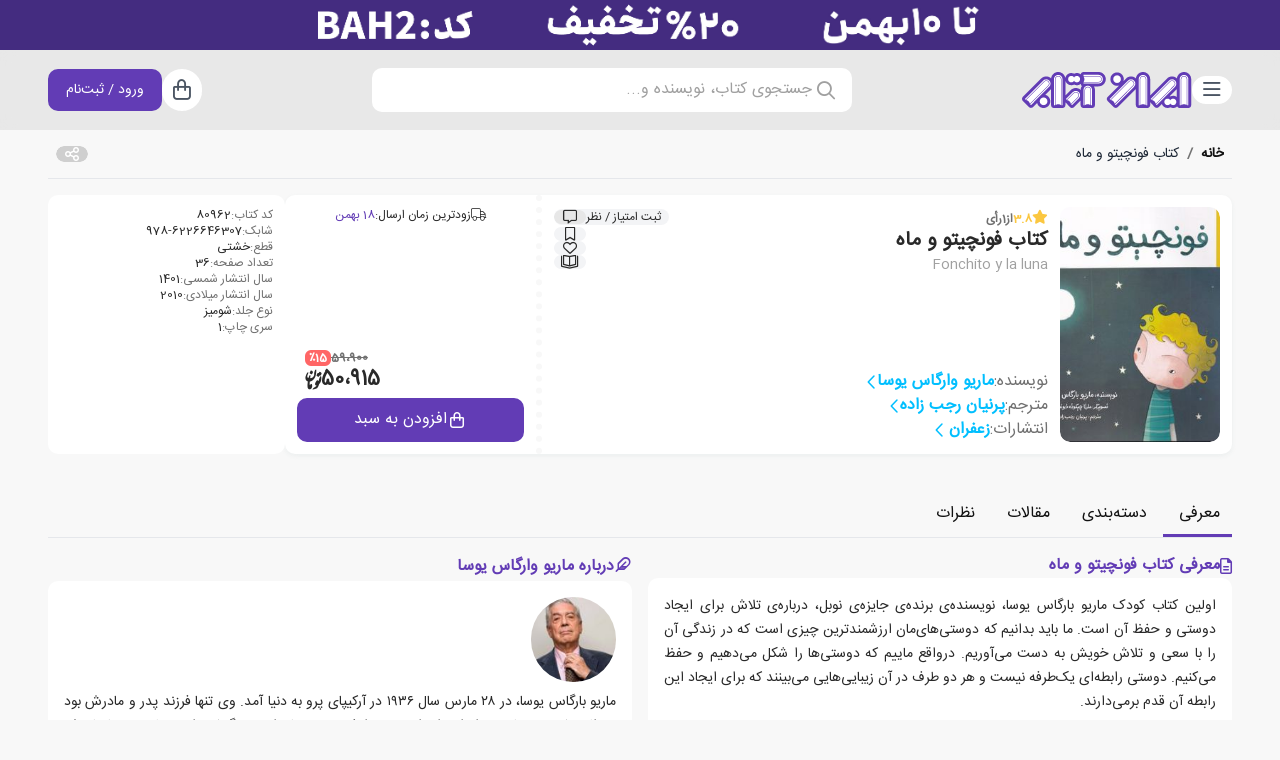

--- FILE ---
content_type: text/html; charset=utf-8
request_url: https://www.iranketab.ir/book/80962-fonchito-y-la-luna
body_size: 31721
content:

<!DOCTYPE html>
<html lang="fa-IR" dir="rtl" xmlns="http://www.w3.org/1999/xhtml" xmlns:og="https://ogp.me/ns#">
<head>
    
    

<meta charset="utf-8">
<meta http-equiv="Content-type" content="text/html;charset=UTF-8" />
<meta name="viewport" content="width=device-width, initial-scale=1.0, maximum-scale=1.0, user-scalable=no, viewport-fit=cover" />

<meta name="HandheldFriendly" content="True" />
<meta name="MobileOptimized" content="320" />
<meta http-equiv="cleartype" content="on" />

<link rel="preconnect" href="https://img.iranketab.ir">

<title>کتاب فونچیتو و ماه اثر ماریو وارگاس یوسا | ایران کتاب</title>

<meta name="description" content="خرید کتاب فونچیتو و ماه  نویسنده ماریو وارگاس یوسا مترجم پرنیان رجب زاده  انتشارات زعفران" />
    <meta name="keywords" content="خرید کتاب, خرید اینترنتی کتاب, سایت خرید کتاب, خرید اقساطی کتاب, کتاب، فونچیتو و ماه,Fonchito y la luna" />
    <link rel="canonical" href="https://www.iranketab.ir/book/80962-fonchito-y-la-luna" />



<meta property="og:title" content="کتاب فونچیتو و ماه اثر ماریو وارگاس یوسا | ایران کتاب" />
    <meta property="og:type" content="website" />
<meta property="og:site_name" content="فروشگاه اینترنتی ایران کتاب" />
<meta property="og:url" content="https://www.iranketab.ir/book/80962-fonchito-y-la-luna" />
    <meta property="og:image" content="https://img.iranketab.ir/img/225x330?pic=www.iranketab.ir/Images/ProductImages/626c61c05ad94fcfb36b158d3bf058f0.jpg" />
    <meta property="og:image:type" content="image/jpeg" />
<meta property="og:description" content="خرید کتاب فونچیتو و ماه  نویسنده ماریو وارگاس یوسا مترجم پرنیان رجب زاده  انتشارات زعفران" />

<meta name="robots" content="index, follow, max-image-preview:large, max-snippet:-1, max-video-preview:-1" />

<meta name="msvalidate.01" content="B2616ADD44D6CE9BD176FF796E3D0261" />
<meta name="google-site-verification" content="1sKsQZabEsvdtrsmAP8-AgAGoZTkHtHvoMnx8O-8K3M" />
<meta name="google" content="notranslate" />
    <link rel="icon" type="image/x-icon" sizes="16x16" href="/favicons/favicon.ico?v=1.2">
<link rel="icon" type="image/png" sizes="16x16" href="/favicons/favicon-16x16.ico?v=1.2">
<link rel="icon" type="image/png" sizes="32x32" href="/favicons/favicon-32x32.png?v=1.2">
<link rel="icon" type="image/png" sizes="32x32" href="/favicons/favicon-96x96.png?v=1.2">
<link rel="icon" type="image/png" sizes="32x32" href="/favicons/favicon-96x96.png?v=1.2">
<link rel="apple-touch-icon" href="/favicons/apple-icon-180x180.png?v=1.2">
<link rel="apple-touch-icon-precomposed" href="/favicons/apple-touch-icon-precomposed.png?v=1.2">
<meta name="theme-color" content="#623CB5">
<link rel="mask-icon" href="/safari-pinned-tab.svg" color="#623CB5">
<meta name="msapplication-TileColor" content="#623CB5">
<meta name="mobile-web-app-capable" content="yes" />
<link rel="manifest" href="/site.webmanifest">
    

<link href="/fonts/iransans/fa-num/IRANSans-fanum.woff" rel="preload" type="font/woff" as="font" crossorigin="anonymous" />
<link href="/fonts/ik-font/ik-font.woff2" rel="preload" type="font/woff2" as="font" crossorigin="anonymous" />


<link href="/fonts/font-awesome.pro.6.0/css/all.min.css" rel="stylesheet prefetch" crossorigin="anonymous" as="style" />
<link href="/fonts/IRAN-YEKAN/font-face.css" rel="stylesheet preload prefetch" crossorigin="anonymous" as="style" />
<link href="/fonts/iransans/fa-num/font-face.css" rel="stylesheet preload prefetch" crossorigin="anonymous" as="style" />
<link href="/fonts/ik-font/font-face.css" rel="stylesheet preload prefetch" crossorigin="anonymous" as="style" />

<link rel="stylesheet" href="/styles/root.css?sv=1.0.0&amp;v=YqPflLzYulWFkKA_Lc5wz5vX-LdWPJJRAx-G4MizMwI" />
<link rel="stylesheet" href="/css/app.min.css?sv=1.0.0&amp;v=bKIpmEzarHHaZuS3vrjZ2RaHA7PoYhzqmeZqv-xo9AU" />
<link rel="stylesheet" href="/css/simple-notify.min.css?sv=1.0.0&amp;v=yi9FQUfPngj5b1wy5op34ZO5FxKB90U-Xq4l8dQk2io" />
<link rel="stylesheet" href="/css/swiper-bundle.min.css?sv=1.0.0&amp;v=yUoNxsvX-Vo8Trj3lZ_Y5ZBf8HlBFsB6Xwm7rH75_9E" />
<link rel="stylesheet" href="/css/select2.min.css?sv=1.0.0&amp;v=zaSoHBhwFdle0scfGEFUCwggPN7F-ip9XRglo8IWb4w" />
<link rel="stylesheet" href="/css/data-tables.min.css?sv=1.0.0&amp;v=EFh8XqzXWSa67JKZCECYfaSo-2a5HIxDrJVeexdPIbA" />
<link rel="stylesheet" href="/css/plyr.min.css?sv=1.0.0&amp;v=LucggBdGqZAVx0FEcHY4BId4IjslIMgii2J_cmL7Eis" />
<link rel="stylesheet" href="/css/simple-lightbox.min.css?sv=1.0.0&amp;v=ng8HIWt-GfNEXZQG0L7QBCsNfLq8VTGFTGvlMlT0CsA" />

<link rel="stylesheet" href="/styles/site.css?sv=1.0.0&amp;v=LkeU2f9fFUICHNTSSDOOg0yOwkrgNX1Ms_EY0z5K-UU" />
<link rel="stylesheet" href="/styles/overrides/override-tw.css?sv=1.0.0&amp;v=6p2qzU-MK0WaSUsS-y1JiBQcD2_O1ZioEnZZB27P_UQ" />
<link rel="stylesheet" href="/styles/overrides/override-simple-notify.css?sv=1.0.0&amp;v=oKXgk8VJyUr7Tc1_v9-gEgpIYP1nnM6GOCE8pZ3f5-o" />
<link rel="stylesheet" href="/styles/overrides/override-select2.css?sv=1.0.0&amp;v=BVgwAWUL9en6Y08iTCDGKNap4OgY0PxuvOYpTd5d5r0" />
<link rel="stylesheet" href="/styles/overrides/override-data-tables.css?sv=1.0.0&amp;v=nvlb_11xk6Swy1_vYuW8eIP0Iz5D16QkS8QmScG4QGk" />
<link rel="stylesheet" href="/styles/overrides/override-plyr.css?sv=1.0.0&amp;v=PuMyZxksXNBFf-3uMh6bUrUoTOtI_iiu6kOTD0b30Ms" />
<link rel="stylesheet" href="/styles/overrides/override-lightbox.css?sv=1.0.0&amp;v=Iq-RxAPCUP0w1amFanRz00qSOCdfpms_hN2lrR3m8RI" />

<link rel="stylesheet" href="/styles/progress.css?sv=1.0.0&amp;v=6aY4d79Ps9WUrN-J27wqKwLu9-GSEIlSu2o-V7TmyJM" />
<link rel="stylesheet" href="/styles/typography.css?sv=1.0.0&amp;v=gBA5hLpoSvX1oWvL9Pr3dS8wDzbxjpMLsM1Mp26MpOI" />




    

        <script>
            (function (w, d, s, l, i) {
                w[l] = w[l] || [];
                w[l].push({
                    'gtm.start': new Date().getTime(), event: 'gtm.js'
                });
                var f = d.getElementsByTagName(s)[0],
                    j = d.createElement(s),
                    dl = l != 'dataLayer' ? '&l=' + l : '';
                j.async = true;
                j.src = 'https://www.googletagmanager.com/gtm.js?id=' + i + dl;
                f.parentNode.insertBefore(j, f);
            })(window, document, 'script', 'dataLayer', 'GTM-KGJ4B5V');
        </script>
</head>
<body>
    <noscript b-2vzqiq34ch>
        <iframe b-2vzqiq34ch src="https://www.googletagmanager.com/ns.html?id=GTM-KGJ4B5V"
                height="0" width="0" style="display:none;visibility:hidden"></iframe>
    </noscript>
    <div class="hidden">
    <svg>
        <symbol id="rate_star" xmlns="http://www.w3.org/2000/svg"
                fill="none"
                viewBox="0 0 24 24"
                stroke-width="1.5"
                stroke="currentColor">
            <path stroke-linecap="round"
                  stroke-linejoin="round"
                  d="M11.48 3.499a.562.562 0 011.04 0l2.125 5.111a.563.563 0 00.475.345l5.518.442c.499.04.701.663.321.988l-4.204 3.602a.563.563 0 00-.182.557l1.285 5.385a.562.562 0 01-.84.61l-4.725-2.885a.563.563 0 00-.586 0L6.982 20.54a.562.562 0 01-.84-.61l1.285-5.386a.562.562 0 00-.182-.557l-4.204-3.602a.563.563 0 01.321-.988l5.518-.442a.563.563 0 00.475-.345L11.48 3.5z" />
        </symbol>
        <symbol id="aparat" xmlns="http://www.w3.org/2000/svg" viewBox="0 0 33 32">
            <path fill-rule="evenodd" d="M10.58 4.07a5.768 5.768 0 00-.804.33c-.66.324-1.321.978-1.626 1.609-.172.347-.546 1.597-.804 2.667-.029.11.184-.075.781-.671 1.184-1.192 2.31-1.95 3.763-2.546.65-.266 1.92-.625 2.47-.7.168-.024.294-.052.277-.064a28.734 28.734 0 00-1.195-.347c-1.046-.284-1.241-.319-1.856-.342-.494-.017-.781 0-1.005.064zm1.207 2.523a10.498 10.498 0 013.493-.984 10.5 10.5 0 016.877 1.76c2.333 1.573 3.861 3.911 4.436 6.77.149.746.149 2.957 0 3.703-.575 2.859-2.103 5.197-4.436 6.77a10.405 10.405 0 01-10.37.776 10.4 10.4 0 01-5.831-7.899c-.11-.74-.11-2.257 0-2.997a10.399 10.399 0 015.831-7.9zm4.395 5.463c.408-1.592-.643-3.276-2.258-3.611-.994-.209-1.947.086-2.688.827-1.173 1.18-1.178 2.969-.018 4.138 1.615 1.626 4.39.868 4.964-1.354zm5.332-2.142c1.333.348 2.223 1.482 2.223 2.83 0 .874-.247 1.499-.833 2.09-.402.404-.89.682-1.413.81-.724.167-1.333.092-2.04-.261-1.149-.567-1.81-1.898-1.557-3.13.132-.649.35-1.06.816-1.534.603-.608 1.224-.874 2.068-.886.224-.005.558.035.736.081zm-3.982 6.111c0-.463-.27-.885-.706-1.11-1.08-.562-2.264.566-1.758 1.683.155.347.258.457.597.614.902.428 1.867-.186 1.867-1.187zm-5.165.284c.173.029.523.162.776.289 1.149.567 1.81 1.898 1.557 3.13-.132.649-.35 1.06-.816 1.534-.942.955-2.258 1.163-3.464.55-1.546-.787-2.057-2.83-1.069-4.277.66-.954 1.85-1.44 3.016-1.226zm9.813 4.93c.316-1.522-.643-3.055-2.154-3.449a2.991 2.991 0 00-2.838.776 2.935 2.935 0 00.017 4.172c.89.897 2.24 1.11 3.43.532.695-.335 1.379-1.238 1.545-2.031zM23.48 7.212c-.144-.104-.259-.208-.259-.231 0-.024.172.011.39.069.213.058.8.214 1.305.347 1.23.319 1.746.579 2.327 1.152a3.627 3.627 0 011.091 2.639c0 .457-.046.694-.367 1.932a46.007 46.007 0 01-.397 1.435c-.017.012-.057-.167-.098-.399-.235-1.504-.89-3.165-1.723-4.41-.609-.92-1.614-2.036-2.27-2.534zM4.893 17.831c0 .023-.144.578-.316 1.238-.27 1.036-.316 1.273-.316 1.725 0 1.024.373 1.92 1.086 2.632.614.608 1.028.81 2.545 1.216.672.179 1.235.318 1.246.312.012-.011-.051-.08-.143-.15-.322-.25-1.362-1.296-1.707-1.725-1.05-1.302-1.867-3.026-2.223-4.664-.103-.492-.172-.717-.172-.584zm19.442 6.151c.287-.295.626-.671.752-.84.127-.161.236-.277.247-.248.023.07-.591 2.367-.74 2.755-.288.787-.995 1.545-1.788 1.938-1.074.532-1.786.544-3.55.07-1.334-.358-1.333-.36-1.31-.382a5.53 5.53 0 01.62-.145 11.493 11.493 0 005.769-3.148z" clip-rule="evenodd"></path>
        </symbol>
    </svg>
</div>
    
    <input name="__RequestVerificationToken" type="hidden" value="CfDJ8PnY8tHLij1GlCS_nbECMrRgIGzEo3NizbdihpVMTk8bB5nfL6HKWCJKXgdHc_jCv90j2RdxbfDlbaqt7kTR-kwnOu_YlBUFsUo1g8Tgb6eD0mxzTe7_bmx3mLVsrL4mlzsEgHLR8Ho7I5UlENE5yYI" />

    




<div class="page pb-[80px] lg:pb-0">
    <div class="page-wrapper">
        

    <div class="sticky z-[25] top-0 w-full text-center h-[30px] lg:h-[50px] overflow-hidden"
            style="background-color: transparent;" top-promotion-wrapper>
        <a href="https://www.iranketab.ir/tag/209-bestsellers" class="flex items-center justify-center w-full h-full" title="خرید کتاب با 20٪ تخفیف">
            <img src="https://www.iranketab.ir/Images/SiteEvents/6e6aaccb3b1c49b2a9e0f4e5f62d9752.jpg" class="h-full hidden lg:block" alt="خرید کتاب با 20٪ تخفیف" loading="lazy"></img>
            <img src="https://www.iranketab.ir/Images/SiteEvents/00074c37afa8404585c6a7a39e6d404c.jpg" class="h-full lg:hidden" alt="خرید کتاب با 20٪ تخفیف" loading="lazy"></img>
        </a>
    </div>


<nav b-gwcxqi9zdj class="top top-[30px] lg:top-[50px]">
    <div b-gwcxqi9zdj class="container mx-auto flex flex-col gap-3 h-full justify-center">
        <div b-gwcxqi9zdj class="flex items-center">
            <div b-gwcxqi9zdj class="flex items-center gap-4 lg:gap-6">
                <button b-gwcxqi9zdj type="button" id="menu_toggler" effect-off
                        class="btn-circle bg-white text-gray-600 hover:text-gray-600 hover:bg-primary-100">
                    <i b-gwcxqi9zdj class="fa-regular fa-bars fa-fw text-xl"></i>
                    <span b-gwcxqi9zdj class="sr-only">دسته‌بندی</span>
                </button>
                <div b-gwcxqi9zdj class="w-8 lg:w-10 lg:hidden"></div>
                    <a b-gwcxqi9zdj href="/" class="hidden lg:inline-block" title="ایران کتاب">
                        <img src="/images/iranketab.svg" class="main-logo" alt="ایران کتاب" loading="lazy"></img>
                    </a>
            </div>
            <div b-gwcxqi9zdj class="flex grow items-center justify-center">
                    <a b-gwcxqi9zdj href="/" class="inline-block lg:hidden" title="ایران کتاب">
                        <img src="/images/iranketab.svg" class="main-logo" alt="ایران کتاب" loading="lazy"></img>
                    </a>
                    <div b-gwcxqi9zdj class="hidden lg:flex lg:flex-col lg:relative">
                        <div b-wmhk4z8iib class="main-search">
    <button b-wmhk4z8iib class="main-search-toggler" effect-off>
        <span b-wmhk4z8iib class="w-7 h-7"><i b-wmhk4z8iib class="fa-regular fa-search text-lg"></i></span>
        <div b-wmhk4z8iib class="grow text-start -mt-[1px]">جستجوی کتاب، نویسنده و...</div>
    </button>
    <div b-wmhk4z8iib class="main-search-wrapper lg:hidden">
        <div b-wmhk4z8iib class="main-search-control">
            <button b-wmhk4z8iib class="w-7 h-7" main-search-full>
                <div b-wmhk4z8iib class="loading">
                    <i b-wmhk4z8iib class="fa-regular fa-search text-lg"></i>
                </div>
            </button>
            <input b-wmhk4z8iib type="text" class="border-0 grow text-lg h-12 lg:text-base lg:h-7" autocomplete="off"
                   placeholder="جستجوی کتاب، نویسنده و..." tabindex="0" />
            <button b-wmhk4z8iib class="popup-close btn-circle btn-xs" main-search-close>
                <i b-wmhk4z8iib class="fa-regular fa-xmark"></i>
            </button>
        </div>
        <div b-wmhk4z8iib class="main-search-result scroll scroll-1">
            <div b-wmhk4z8iib class="hidden pb-12 lg:pb-4" search-result>
				<div b-wmhk4z8iib class="loading">
					<span b-wmhk4z8iib class="play !w-8 !h-8 text-default"></span>
				</div>
			</div>
            <div b-wmhk4z8iib class="flex flex-col gap-6" search-default>
                <div b-jfglsr2c2w class="search-recents hidden">
    <div b-jfglsr2c2w class="flex items-center w-full mb-2">
        <i b-jfglsr2c2w class="fa-regular fa-timer text-secondary me-2"></i>
        <span b-jfglsr2c2w class="grow me-2">آخرین جستجوهای شما</span>
        <a b-jfglsr2c2w href="#" class="search-recents-remove text-danger-100 hover:text-danger"><i b-jfglsr2c2w class="fa-regular fa-trash"></i></a>
    </div>
    <div b-jfglsr2c2w class="search-recents-items">
        <div b-jfglsr2c2w class="hidden lg:block swiper swiper-scroll-h">
            <div b-jfglsr2c2w class="swiper-wrapper cursor-grab">
                <div b-jfglsr2c2w class="swiper-slide cursor-grab" style="width: auto;">
                </div>
            </div>
        </div>
        <div b-jfglsr2c2w class="flex lg:hidden flex-wrap gap-2" s-r-i-m></div>
    </div>
</div>
            </div>
        </div>
    </div>
</div>
                    </div>
            </div>
            <div b-gwcxqi9zdj class="flex gap-4 lg:gap-6">
                <a b-gwcxqi9zdj href="/cart" effect-off title="سبد خرید"
                   class="btn-circle bg-white text-gray-600 hover:text-gray-600 hover:bg-primary-100">
                    <i b-gwcxqi9zdj class="fa-regular fa-bag-shopping fa-fw text-xl"></i>
                    <div b-gwcxqi9zdj cart-quantity>
                        <span b-gwcxqi9zdj cart-quantity-value></span>
                        <span b-gwcxqi9zdj class="sr-only">سبد خرید</span>
                    </div>
                </a>
                    <a b-gwcxqi9zdj href="/auth" effect-off title="ورود"
                       class="btn-circle bg-white text-gray-600 lg:hidden hover:text-gray-600 hover:bg-primary-100">
                        <i b-gwcxqi9zdj class="fa-regular fa-user fa-fw text-xl"></i>
                        <span b-gwcxqi9zdj class="sr-only">ورود / ثبت‌نام</span>
                    </a>
                    <a b-gwcxqi9zdj href="/auth" class="btn btn-primary btn-sm hidden lg:flex" title="ورود">
                        <div b-gwcxqi9zdj>ورود / ثبت‌نام</div>
                    </a>
            </div>
        </div>
        <button b-gwcxqi9zdj type="button" data-target="#main_search_popup" effect-off
                class="amaze-popup-toggler lg:hidden flex gap-2 bg-white rounded w-full h-[40px] items-center px-4">
            <i b-gwcxqi9zdj class="fa-light fa-search fa-fw text-xl"></i>
            <span b-gwcxqi9zdj class="text-default-400 text-xl">جستجوی کتاب، نویسنده و...</span>
        </button>
    </div>
</nav>

<div class="amaze-popup backdrop" id="main_search_popup" style="display: none;">
    <div class="popup-wrapper full">
        <div class="popup-content">
            <div class="popup-body h-full !p-0 !overflow-hidden">
                <div b-wmhk4z8iib class="main-search">
    <button b-wmhk4z8iib class="main-search-toggler" effect-off>
        <span b-wmhk4z8iib class="w-7 h-7"><i b-wmhk4z8iib class="fa-regular fa-search text-lg"></i></span>
        <div b-wmhk4z8iib class="grow text-start -mt-[1px]">جستجوی کتاب، نویسنده و...</div>
    </button>
    <div b-wmhk4z8iib class="main-search-wrapper lg:hidden">
        <div b-wmhk4z8iib class="main-search-control">
            <button b-wmhk4z8iib class="w-7 h-7" main-search-full>
                <div b-wmhk4z8iib class="loading">
                    <i b-wmhk4z8iib class="fa-regular fa-search text-lg"></i>
                </div>
            </button>
            <input b-wmhk4z8iib type="text" class="border-0 grow text-lg h-12 lg:text-base lg:h-7" autocomplete="off"
                   placeholder="جستجوی کتاب، نویسنده و..." tabindex="0" />
            <button b-wmhk4z8iib class="popup-close btn-circle btn-xs" main-search-close>
                <i b-wmhk4z8iib class="fa-regular fa-xmark"></i>
            </button>
        </div>
        <div b-wmhk4z8iib class="main-search-result scroll scroll-1">
            <div b-wmhk4z8iib class="hidden pb-12 lg:pb-4" search-result>
				<div b-wmhk4z8iib class="loading">
					<span b-wmhk4z8iib class="play !w-8 !h-8 text-default"></span>
				</div>
			</div>
            <div b-wmhk4z8iib class="flex flex-col gap-6" search-default>
                <div b-jfglsr2c2w class="search-recents hidden">
    <div b-jfglsr2c2w class="flex items-center w-full mb-2">
        <i b-jfglsr2c2w class="fa-regular fa-timer text-secondary me-2"></i>
        <span b-jfglsr2c2w class="grow me-2">آخرین جستجوهای شما</span>
        <a b-jfglsr2c2w href="#" class="search-recents-remove text-danger-100 hover:text-danger"><i b-jfglsr2c2w class="fa-regular fa-trash"></i></a>
    </div>
    <div b-jfglsr2c2w class="search-recents-items">
        <div b-jfglsr2c2w class="hidden lg:block swiper swiper-scroll-h">
            <div b-jfglsr2c2w class="swiper-wrapper cursor-grab">
                <div b-jfglsr2c2w class="swiper-slide cursor-grab" style="width: auto;">
                </div>
            </div>
        </div>
        <div b-jfglsr2c2w class="flex lg:hidden flex-wrap gap-2" s-r-i-m></div>
    </div>
</div>
            </div>
        </div>
    </div>
</div>
            </div>
        </div>
    </div>
</div>

<div class="amaze-popup backdrop" id="popup_menu_user" style="display: none;">
    <div class="popup-wrapper full">
        <div class="popup-content">
            <div class="popup-header">
                <div class="flex items-center gap-2 w-full">
                    <div class="grow">پروفایل</div>
                    <button type="button" class="popup-close btn-circle btn-sm">
                        <i class="fa-regular fa-xmark fa-fw text-xl"></i>
                    </button>
                </div>
            </div>
            <div class="popup-body">
                
<div b-trxaha49zo class="menu-user">
    <div b-trxaha49zo class="card bg-default-050 lg:bg-white">
        <div b-trxaha49zo class="flex gap-2 items-center px-2 py-3 text-default-700 font-bold">
            ---
        </div>
    </div>
    <div b-trxaha49zo class="card bg-default-050 lg:bg-white">
        <a b-trxaha49zo href="/user/orders" class="">
            <i b-trxaha49zo class="fa-regular fa-bag-shopping fa-fw"></i>سفارش‌های من
        </a>
        <a b-trxaha49zo href="/user/library" class="">
            <i b-trxaha49zo class="fa-regular fa-books fa-fw"></i>کتابخانه من
        </a>
        <a b-trxaha49zo href="/user/wallet" class="">
            <i b-trxaha49zo class="fa-regular fa-wallet fa-fw"></i>کیف پول
        </a>
    </div>
    <div b-trxaha49zo class="card bg-default-050 lg:bg-white">
        <a b-trxaha49zo href="/user" class="">
            <i b-trxaha49zo class="fa-regular fa-pen-to-square fa-fw"></i>اطلاعات کاربری
        </a>
        <a b-trxaha49zo href="/user/address" class="">
            <i b-trxaha49zo class="fa-regular fa-location-dot fa-fw"></i>آدرس‌های من
        </a>
        <a b-trxaha49zo href="/user/comments" class="">
            <i b-trxaha49zo class="fa-regular fa-messages fa-fw"></i>نظرات و امتیازها
        </a>
    </div>
    <div b-trxaha49zo class="card bg-default-050 lg:bg-white">
        <a b-trxaha49zo href="/user/request-product" class="">
            <i b-trxaha49zo class="fa-regular fa-book fa-fw"></i>درخواست کتاب
        </a>

        <a b-trxaha49zo href="#" class="sub-menu-link ">
            <i b-trxaha49zo class="fa-regular fa-chart-network fa-fw"></i>
            همکاری در فروش
            <i b-trxaha49zo class="fa-regular fa-chevron-left fa-fw ms-auto"></i>
        </a>
        <div b-trxaha49zo class="sub-menu-user ">
            <a b-trxaha49zo href="/user/affiliate/data" class="">
                <i b-trxaha49zo class="fa-regular fa-circle fa-fw text-sm"></i>اطلاعات
            </a>
            <a b-trxaha49zo href="/user/affiliate/links" class="">
                <i b-trxaha49zo class="fa-regular fa-circle fa-fw text-sm"></i>لینک ها
            </a>
            <a b-trxaha49zo href="/user/affiliate/financial" class="">
                <i b-trxaha49zo class="fa-regular fa-circle fa-fw text-sm"></i>درآمدها
            </a>
            <a b-trxaha49zo href="/user/affiliate/financial/outcome" class="">
                <i b-trxaha49zo class="fa-regular fa-circle fa-fw text-sm"></i>تسویه ها
            </a>
            <a b-trxaha49zo href="/user/affiliate/help" class="">
                <i b-trxaha49zo class="fa-regular fa-circle fa-fw text-sm"></i>راهنما
            </a>
        </div>

        <a b-trxaha49zo href="/user/notify" class="">
            <i b-trxaha49zo class="fa-regular fa-bell-exclamation fa-fw"></i>تنظیمات اطلاع‌رسانی
        </a>

        <a b-trxaha49zo href="/user/support" class="">
            <i b-trxaha49zo class="fa-regular fa-headset fa-fw"></i>پشتیبانی
        </a>
    </div>
    <div b-trxaha49zo class="card bg-default-050 lg:bg-white">
        <a b-trxaha49zo href="/auth/signout" class="!text-danger">
            <i b-trxaha49zo class="fa-regular fa-right-from-bracket fa-fw !text-danger"></i>
            <span b-trxaha49zo>خروج</span>
        </a>
    </div>
</div>

            </div>
        </div>
    </div>
</div>
        

<div b-39pbqdwird class="main-menu lg:top-[130px]">
    <div b-39pbqdwird class="flex flex-col lg:flex-row h-full w-full">
        <div b-39pbqdwird class="items" dir="ltr">
            <div b-39pbqdwird class="flex flex-col justify-start pt-[50px] lg:pt-0">
                <div b-39pbqdwird class="fixed top-0 left-0 right-0 bg-white h-[49px] lg:hidden">
                    <div b-39pbqdwird class="flex items-center py-3 px-4">
                        <button b-39pbqdwird type="button" class="menu-toggler btn-circle btn-sm">
                            <i b-39pbqdwird class="fa-regular fa-xmark fa-fw text-lg"></i>
                        </button>
                        <div b-39pbqdwird class="grow flex justify-end">
                            <img src="/images/iranketab.svg" class="h-[26px]" alt="ایران کتاب" loading="lazy"></img>
                        </div>
                    </div>
                    <hr b-39pbqdwird />
                </div>
                    

    <div class="menu-item">
        <a href="/tag/284-browse-books-by-subject" data-target="#sub_menu_1" class="lg:active" title="دسته بندی موضوعی">
                <i class="fa-light fa-chevron-left"></i>
            <span>دسته بندی موضوعی</span>
        </a>
    </div>
    <div class="menu-item">
        <a href="/tag/711-accessories" data-target="#sub_menu_94" class="" title="لوازم تحریر">
                <i class="fa-light fa-chevron-left"></i>
            <span>لوازم تحریر</span>
        </a>
    </div>
    <div class="menu-item">
        <a href="/tag/183-types-of-stories" data-target="#sub_menu_2" class="" title="انواع داستان">
                <i class="fa-light fa-chevron-left"></i>
            <span>انواع داستان</span>
        </a>
    </div>
    <div class="menu-item">
        <a href="/tag/282-best-book-lists" data-target="#sub_menu_3" class="" title="کتاب های برگزیده">
                <i class="fa-light fa-chevron-left"></i>
            <span>کتاب های برگزیده</span>
        </a>
    </div>
    <div class="menu-item">
        <a href="/tag/15-literary-award" data-target="#sub_menu_4" class="" title="جوایز ادبی">
                <i class="fa-light fa-chevron-left"></i>
            <span>جوایز ادبی</span>
        </a>
    </div>
    <div class="menu-item">
        <a href="/tag/17-literature-by-country" data-target="#sub_menu_5" class="" title="ادبیات ملل">
                <i class="fa-light fa-chevron-left"></i>
            <span>ادبیات ملل</span>
        </a>
    </div>
    <div class="menu-item">
        <a href="/tag/205-Auto-tags" data-target="#sub_menu_6" class="" title="بسته های پیشنهادی">
                <i class="fa-light fa-chevron-left"></i>
            <span>بسته های پیشنهادی</span>
        </a>
    </div>
    <div class="menu-item">
        <a href="/blog" data-target="#sub_menu_8" class="" title="مجله‌ی ایران‌کتاب">
            <span>مجله‌ی ایران‌کتاب</span>
        </a>
    </div>

            </div>
        </div>

        
<div id="sub_menu_wrapper" class="lg:show">
                <div id="sub_menu_1" class="main-sub-menu lg:show" dir="ltr">
                    <div class="flex flex-col w-full h-full" dir="rtl">
                        <button type="button" class="sub-menu-back-mob flex lg:hidden">
                            <i class="fa-light fa-chevron-right"></i>
                            <span>دسته بندی موضوعی</span>
                        </button>
                        <button type="button" class="sub-menu-back cursor-default hidden lg:flex">
                            <span>دسته بندی موضوعی</span>
                        </button>
                        
                        <div class="sub-menu-items">
                            <div class="flex flex-col w-full lg:w-1/2 gap-2">
                                    <a href="/tag/103-fiction" class="py-1" title="ادبیات داستانی">
                                        ادبیات داستانی
                                    </a>
                                    <a href="/tag/377-self-help" class="py-1" title="خودپروری">
                                        خودپروری
                                    </a>
                                    <a href="/tag/327-psychology" class="py-1" title="روانشناسی">
                                        روانشناسی
                                    </a>
                                    <a href="/tag/291-philosophy" class="py-1" title="فلسفی">
                                        فلسفی
                                    </a>
                                    <a href="/tag/356-short-story" class="py-1" title="داستان کوتاه">
                                        داستان کوتاه
                                    </a>
                                    <a href="/tag/285-dramatic-literature" class="py-1" title="ادبیات نمایشی">
                                        ادبیات نمایشی
                                    </a>
                                    <a href="/tag/300-historical" class="py-1" title="تاریخی">
                                        تاریخی
                                    </a>
                                    <a href="/tag/292-politics" class="py-1" title="سیاسی">
                                        سیاسی
                                    </a>
                            </div>
                            <div class="flex flex-col w-full lg:w-1/2 gap-2">
                                <div></div>
                                        <a href="/tag/504-children’s-book" class="py-1" title="کتاب کودک">
                                            کتاب کودک
                                        </a>
                                        <a href="/tag/1280-original-language" class="py-1" title="زبان اصلی">
                                            زبان اصلی
                                        </a>
                                        <a href="/tag/1636-educational-help-book" class="py-1" title="کمک آموزشی">
                                            کمک آموزشی
                                        </a>
                                <a href="/tag/284-browse-books-by-subject" class="flex items-center gap-2 mt-3 !text-primary" title="همه‌ی دسته بندی موضوعی">
                                    <span>مشاهده همه‌ی دسته بندی موضوعی</span>
                                    <i class="fa-regular fa-chevron-left !text-primary"></i>
                                </a>
                            </div>
                        </div>
                    </div>
                </div>
                <div id="sub_menu_94" class="main-sub-menu " dir="ltr">
                    <div class="flex flex-col w-full h-full" dir="rtl">
                        <button type="button" class="sub-menu-back-mob flex lg:hidden">
                            <i class="fa-light fa-chevron-right"></i>
                            <span>لوازم تحریر</span>
                        </button>
                        <button type="button" class="sub-menu-back cursor-default hidden lg:flex">
                            <span>لوازم تحریر</span>
                        </button>
                        
                        <div class="sub-menu-items">
                            <div class="flex flex-col w-full lg:w-1/2 gap-2">
                                    <a href="/tag/1213-notebook" class="py-1" title="دفتر یادداشت">
                                        دفتر یادداشت
                                    </a>
                                    <a href="/tag/1845-writing-tools" class="py-1" title="نوشت افزار">
                                        نوشت افزار
                                    </a>
                                    <a href="/tag/1843-office-supplies" class="py-1" title="لوازم اداری">
                                        لوازم اداری
                                    </a>
                                    <a href="/tag/1844-painting-coloring-tools" class="py-1" title="ابزار نقاشی و رنگ آمیزی">
                                        ابزار نقاشی و رنگ آمیزی
                                    </a>
                                    <a href="/tag/1846-school-supplies" class="py-1" title="لوازم دانش آموزی">
                                        لوازم دانش آموزی
                                    </a>
                                    <a href="/tag/1838-bags-backpacks" class="py-1" title="کیف، کوله و جامدادی">
                                        کیف، کوله و جامدادی
                                    </a>
                                    <a href="/tag/1839-paper-card-envelopes" class="py-1" title="کاغذ، مقوا و پاکت">
                                        کاغذ، مقوا و پاکت
                                    </a>
                                    <a href="/tag/1841-bottle-cup" class="py-1" title="قمقمه و لیوان">
                                        قمقمه و لیوان
                                    </a>
                            </div>
                            <div class="flex flex-col w-full lg:w-1/2 gap-2">
                                <div></div>
                                        <a href="/tag/1842-accessories" class="py-1" title="لوازم جانبی">
                                            لوازم جانبی
                                        </a>
                                        <a href="/tag/1847-fantasy-stationery" class="py-1" title="ابزار فانتزی">
                                            ابزار فانتزی
                                        </a>
                                        <a href="/tag/1848-design-engineering-tools" class="py-1" title="ابزار طراحی و مهندسی">
                                            ابزار طراحی و مهندسی
                                        </a>
                                        <a href="/tag/1850-reading-accessories" class="py-1" title="ابزار کتابخوانی">
                                            ابزار کتابخوانی
                                        </a>
                                <a href="/tag/711-accessories" class="flex items-center gap-2 mt-3 !text-primary" title="همه‌ی لوازم تحریر">
                                    <span>مشاهده همه‌ی لوازم تحریر</span>
                                    <i class="fa-regular fa-chevron-left !text-primary"></i>
                                </a>
                            </div>
                        </div>
                    </div>
                </div>
                <div id="sub_menu_2" class="main-sub-menu " dir="ltr">
                    <div class="flex flex-col w-full h-full" dir="rtl">
                        <button type="button" class="sub-menu-back-mob flex lg:hidden">
                            <i class="fa-light fa-chevron-right"></i>
                            <span>انواع داستان</span>
                        </button>
                        <button type="button" class="sub-menu-back cursor-default hidden lg:flex">
                            <span>انواع داستان</span>
                        </button>
                        
                        <div class="sub-menu-items">
                            <div class="flex flex-col w-full lg:w-1/2 gap-2">
                                    <a href="/tag/102-romantic-stories" class="py-1" title="داستان عاشقانه">
                                        داستان عاشقانه
                                    </a>
                                    <a href="/tag/104-philosophical-stories" class="py-1" title="داستان فلسفی">
                                        داستان فلسفی
                                    </a>
                                    <a href="/tag/101-historical-stories" class="py-1" title="داستان تاریخی">
                                        داستان تاریخی
                                    </a>
                                    <a href="/tag/27-fantasy-stories" class="py-1" title="داستان فانتزی">
                                        داستان فانتزی
                                    </a>
                                    <a href="/tag/24-mystery-stories" class="py-1" title="داستان معمایی">
                                        داستان معمایی
                                    </a>
                                    <a href="/tag/123-crime-stories" class="py-1" title="داستان جنایی">
                                        داستان جنایی
                                    </a>
                                    <a href="/tag/28-science-fiction-stories" class="py-1" title="داستان علمی تخیلی">
                                        داستان علمی تخیلی
                                    </a>
                                    <a href="/tag/108-psychological-stories" class="py-1" title="داستان روانشناسانه">
                                        داستان روانشناسانه
                                    </a>
                            </div>
                            <div class="flex flex-col w-full lg:w-1/2 gap-2">
                                <div></div>
                                        <a href="/tag/140-horror-stories" class="py-1" title="داستان وحشت">
                                            داستان وحشت
                                        </a>
                                        <a href="/tag/127-drama-stories" class="py-1" title="داستان درام ">
                                            داستان درام 
                                        </a>
                                <a href="/tag/183-types-of-stories" class="flex items-center gap-2 mt-3 !text-primary" title="همه‌ی انواع داستان">
                                    <span>مشاهده همه‌ی انواع داستان</span>
                                    <i class="fa-regular fa-chevron-left !text-primary"></i>
                                </a>
                            </div>
                        </div>
                    </div>
                </div>
                <div id="sub_menu_3" class="main-sub-menu " dir="ltr">
                    <div class="flex flex-col w-full h-full" dir="rtl">
                        <button type="button" class="sub-menu-back-mob flex lg:hidden">
                            <i class="fa-light fa-chevron-right"></i>
                            <span>کتاب های برگزیده</span>
                        </button>
                        <button type="button" class="sub-menu-back cursor-default hidden lg:flex">
                            <span>کتاب های برگزیده</span>
                        </button>
                        
                        <div class="sub-menu-items">
                            <div class="flex flex-col w-full lg:w-1/2 gap-2">
                                    <a href="/tag/730-1001-books-you-must-read-before-you-die" class="py-1" title="1001 رمانی که قبل از مرگ بخوانید">
                                        1001 رمانی که قبل از مرگ بخوانید
                                    </a>
                                    <a href="/tag/329-new-york-times-best-seller" class="py-1" title="پرفروش های نیویورک تایمز">
                                        پرفروش های نیویورک تایمز
                                    </a>
                                    <a href="/tag/381-books-that-can-change-your-life-forever" class="py-1" title="برترین کتاب های خودپروری">
                                        برترین کتاب های خودپروری
                                    </a>
                                    <a href="/tag/283-le-mondes-100-books-of-the-century" class="py-1" title="صد کتاب قرن لوموند">
                                        صد کتاب قرن لوموند
                                    </a>
                                    <a href="/tag/320-the-finest-british-guardian-novels" class="py-1" title="برترین های گاردین">
                                        برترین های گاردین
                                    </a>
                                    <a href="/tag/322-modern-library-100-best-novels" class="py-1" title="صد رمان مدرن لایبرری">
                                        صد رمان مدرن لایبرری
                                    </a>
                                    <a href="/tag/368-bokklubben-world-library" class="py-1" title="برترین های انجمن کتاب نروژ">
                                        برترین های انجمن کتاب نروژ
                                    </a>
                                    <a href="/tag/366-best-young-adult-books-of-all-time" class="py-1" title="برترین رمان های ادبیات نوجوان">
                                        برترین رمان های ادبیات نوجوان
                                    </a>
                            </div>
                            <div class="flex flex-col w-full lg:w-1/2 gap-2">
                                <div></div>
                                        <a href="/tag/340-list-of-literary-works-by-number-of-translations" class="py-1" title="بیشترین ترجمه شده ها">
                                            بیشترین ترجمه شده ها
                                        </a>
                                <a href="/tag/282-best-book-lists" class="flex items-center gap-2 mt-3 !text-primary" title="همه‌ی کتاب های برگزیده">
                                    <span>مشاهده همه‌ی کتاب های برگزیده</span>
                                    <i class="fa-regular fa-chevron-left !text-primary"></i>
                                </a>
                            </div>
                        </div>
                    </div>
                </div>
                <div id="sub_menu_4" class="main-sub-menu " dir="ltr">
                    <div class="flex flex-col w-full h-full" dir="rtl">
                        <button type="button" class="sub-menu-back-mob flex lg:hidden">
                            <i class="fa-light fa-chevron-right"></i>
                            <span>جوایز ادبی</span>
                        </button>
                        <button type="button" class="sub-menu-back cursor-default hidden lg:flex">
                            <span>جوایز ادبی</span>
                        </button>
                        
                        <div class="sub-menu-items">
                            <div class="flex flex-col w-full lg:w-1/2 gap-2">
                                    <a href="/tag/25-nobel-prize-in-literature" class="py-1" title="جایزه نوبل ادبیات">
                                        جایزه نوبل ادبیات
                                    </a>
                                    <a href="/tag/16-booker-prize" class="py-1" title="جایزه من بوکر">
                                        جایزه من بوکر
                                    </a>
                                    <a href="/tag/31-pulitzer-prize-for-fiction" class="py-1" title="جایزه پولیتزر داستان">
                                        جایزه پولیتزر داستان
                                    </a>
                                    <a href="/tag/23-prix-goncourt" class="py-1" title="جایزه گنکور">
                                        جایزه گنکور
                                    </a>
                                    <a href="/tag/59-impac-dublin-literary-award" class="py-1" title="جایزه ایمپک دوبلین">
                                        جایزه ایمپک دوبلین
                                    </a>
                                    <a href="/tag/44-american-book-critics-circle" class="py-1" title="حلقه منتقدین کتاب آمریکا">
                                        حلقه منتقدین کتاب آمریکا
                                    </a>
                                    <a href="/tag/466-houshang-golshiri-award" class="py-1" title="جایزه هوشنگ گلشیری">
                                        جایزه هوشنگ گلشیری
                                    </a>
                            </div>
                            <div class="flex flex-col w-full lg:w-1/2 gap-2">
                                <div></div>
                                <a href="/tag/15-literary-award" class="flex items-center gap-2 mt-3 !text-primary" title="همه‌ی جوایز ادبی">
                                    <span>مشاهده همه‌ی جوایز ادبی</span>
                                    <i class="fa-regular fa-chevron-left !text-primary"></i>
                                </a>
                            </div>
                        </div>
                    </div>
                </div>
                <div id="sub_menu_5" class="main-sub-menu " dir="ltr">
                    <div class="flex flex-col w-full h-full" dir="rtl">
                        <button type="button" class="sub-menu-back-mob flex lg:hidden">
                            <i class="fa-light fa-chevron-right"></i>
                            <span>ادبیات ملل</span>
                        </button>
                        <button type="button" class="sub-menu-back cursor-default hidden lg:flex">
                            <span>ادبیات ملل</span>
                        </button>
                        
                        <div class="sub-menu-items">
                            <div class="flex flex-col w-full lg:w-1/2 gap-2">
                                    <a href="/tag/437-iranian-literature" class="py-1" title="ادبیات ایران">
                                        ادبیات ایران
                                    </a>
                                    <a href="/tag/97-american-literature" class="py-1" title="ادبیات آمریکا">
                                        ادبیات آمریکا
                                    </a>
                                    <a href="/tag/22-french-literature" class="py-1" title="ادبیات فرانسه">
                                        ادبیات فرانسه
                                    </a>
                                    <a href="/tag/26-japanese-literature" class="py-1" title="ادبیات ژاپن">
                                        ادبیات ژاپن
                                    </a>
                                    <a href="/tag/152-russian-literature" class="py-1" title="ادبیات روسیه">
                                        ادبیات روسیه
                                    </a>
                                    <a href="/tag/147-german-literature" class="py-1" title="ادبیات آلمان">
                                        ادبیات آلمان
                                    </a>
                                    <a href="/tag/29-english-literature" class="py-1" title="ادبیات انگلیس">
                                        ادبیات انگلیس
                                    </a>
                                    <a href="/tag/19-canadian-literature" class="py-1" title="ادبیات کانادا">
                                        ادبیات کانادا
                                    </a>
                            </div>
                            <div class="flex flex-col w-full lg:w-1/2 gap-2">
                                <div></div>
                                <a href="/tag/17-literature-by-country" class="flex items-center gap-2 mt-3 !text-primary" title="همه‌ی ادبیات ملل">
                                    <span>مشاهده همه‌ی ادبیات ملل</span>
                                    <i class="fa-regular fa-chevron-left !text-primary"></i>
                                </a>
                            </div>
                        </div>
                    </div>
                </div>
                <div id="sub_menu_6" class="main-sub-menu " dir="ltr">
                    <div class="flex flex-col w-full h-full" dir="rtl">
                        <button type="button" class="sub-menu-back-mob flex lg:hidden">
                            <i class="fa-light fa-chevron-right"></i>
                            <span>بسته های پیشنهادی</span>
                        </button>
                        <button type="button" class="sub-menu-back cursor-default hidden lg:flex">
                            <span>بسته های پیشنهادی</span>
                        </button>
                        
                        <div class="sub-menu-items">
                            <div class="flex flex-col w-full lg:w-1/2 gap-2">
                                    <a href="/tag/325-weekly-shopping-festival" class="py-1" title="جشنواره فروش (30% تخفیف)">
                                        جشنواره فروش (30% تخفیف)
                                    </a>
                                    <a href="/tag/1-recommended-list" class="py-1" title="کتاب های پیشنهادی">
                                        کتاب های پیشنهادی
                                    </a>
                                    <a href="/tag/209-bestsellers" class="py-1" title="پرفروش های ایران کتاب">
                                        پرفروش های ایران کتاب
                                    </a>
                                    <a href="/tag/206-website-latests" class="py-1" title="تازه های ایران کتاب">
                                        تازه های ایران کتاب
                                    </a>
                                    <a href="/tag/207-latests" class="py-1" title="جدید ترین کتاب ها">
                                        جدید ترین کتاب ها
                                    </a>
                                    <a href="/tag/269-excellent-books" class="py-1" title="پرافتخارترین کتاب ها">
                                        پرافتخارترین کتاب ها
                                    </a>
                                    <a href="/tag/1293-signed-books" class="py-1" title="نسخهٔ امضا شده">
                                        نسخهٔ امضا شده
                                    </a>
                            </div>
                            <div class="flex flex-col w-full lg:w-1/2 gap-2">
                                <div></div>
                                <a href="/tag/205-Auto-tags" class="flex items-center gap-2 mt-3 !text-primary" title="همه‌ی بسته های پیشنهادی">
                                    <span>مشاهده همه‌ی بسته های پیشنهادی</span>
                                    <i class="fa-regular fa-chevron-left !text-primary"></i>
                                </a>
                            </div>
                        </div>
                    </div>
                </div>
</div>
    </div>
</div>

        <main role="main">
            

	<div b-flezyiicoz class="container mx-auto pb-4">
		<div b-flezyiicoz class="flex items-center gap-2 w-full px-2 py-2 min-h-[48px]">
			<div b-flezyiicoz class="relative grow text-sm font-bold overflow-hidden">
				<div b-flezyiicoz class="absolute inset-0 w-[50px] right-auto bg-gradient-to-r from-light z-10"></div>
				<div b-flezyiicoz class="swiper swiper-scroll-h">
					<div b-flezyiicoz class="swiper-wrapper">
						<div b-flezyiicoz class="swiper-slide cursor-grab" style="width: auto;">
							<ol b-flezyiicoz class="flex w-full">
										<li b-flezyiicoz>
											<a b-flezyiicoz href="/" class="text-dark hover:text-default-600 focus:text-default-600 active:text-default-700">
												خانه
											</a>
										</li>
									<li b-flezyiicoz>
										<span b-flezyiicoz class="flex-none px-2 text-sm text-neutral-500 dark:text-neutral-400">/</span>
									</li>
								<li b-flezyiicoz class="font-normal text-gray-800 dark:text-gray-200 text-nowrap pe-10" aria-current="page">
									کتاب فونچیتو و ماه
								</li>
							</ol>
						</div>
					</div>
				</div>
			</div>
				<div b-flezyiicoz>
					<button b-flezyiicoz class="btn-affiliate" data-address="/book/80962-fonchito-y-la-luna" data-title="کتاب فونچیتو و ماه اثر ماریو وارگاس یوسا">
						<span b-flezyiicoz class="btn-affiliate-icon loading">
							<i b-flezyiicoz class="fa-regular fa-share-nodes fa-fw"></i>
						</span>
					</button>
				</div>
		</div>
		<hr b-flezyiicoz />
	</div>

            


<div b-pp36uporof class="container mx-auto">

    

<div class="lg:hidden card flex-col gap-2 items-center justify-center p-4 mb-3">
    <h1 class="font-bold text-xl text-center">کتاب فونچیتو و ماه</h1>
    <div class="flex gap-2 items-center">
        <span class="text-default">نویسنده:</span>
            <a href="/profile/121-mario-vargas-llosa" class="flex items-center gap-2 font-bold link">
                <span>ماریو وارگاس یوسا</span>
                <i class="fa-regular fa-chevron-left"></i>
            </a>

    </div>
</div>


    <div b-pp36uporof class="section" itemid="80962" itemscope itemtype="http://schema.org/Book">
                <meta itemprop="isbn" content="978-6226646307">
                <meta itemprop="numberOfPages" content="36">
                <meta itemprop="datePublished" content="2010">
                <meta itemprop="bookEdition" content="1">
                <meta itemprop="bookFormat" content="Paperback" />
                

<div class="flex gap-2 mb-3" id="p-80962">
    <div class="w-full lg:w-4/5">
        <div class="card shadow">
            <div class="flex flex-col w-full">
                <div class="flex w-full">
                    <div class="relative">
                        <div class="relative overflow-hidden p-0 m-0">
                            <div class="p-3">
                                <div class="relative rounded overflow-hidden z-[1]" lightbox>
                                    <a href="https://www.iranketab.ir/Images/ProductImages/626c61c05ad94fcfb36b158d3bf058f0.jpg" rel="product_pics_lg_80962">
                                        <img src="https://img.iranketab.ir/img/225x330?pic=www.iranketab.ir/Images/ProductImages/626c61c05ad94fcfb36b158d3bf058f0.jpg" class="rounded w-[126px] lg:w-[160px]" alt="کتاب فونچیتو و ماه" loading="lazy" itemprop="image"></img>
                                        <span class="absolute flex items-center rounded-full bottom-2 left-2 gap-1 px-3 py-1 bg-black/60 text-white">
                                            <span class="text-sm">2</span>
                                            <i class="fa-regular fa-camera"></i>
                                        </span>
                                    </a>
                                        <a href="https://www.iranketab.ir/Files/AttachFiles/b0d13decafa04d5085ce9be6b68474d7.jpg" class="hidden" rel="product_pics_lg_80962">
                                            <img src="https://img.iranketab.ir/img/225x330?pic=www.iranketab.ir/Files/AttachFiles/b0d13decafa04d5085ce9be6b68474d7.jpg" loading="lazy"></img>
                                        </a>
                                </div>
                            </div>
                        </div>
                    </div>
                    <div class="flex flex-col w-full lg:w-2/3 gap-2 p-3 ps-0">
                        <div class="flex items-center gap-2 w-full">
                            <div class="flex items-baseline gap-1 text-xs text-default font-bold grow">
                                <i class="fa-solid fa-star text-warning text-sm"></i>
                                <span class="text-warning">3.8</span>
                                <span>از</span>
                                <span class="digit">1</span>
                                <span>رأی</span>
                            </div>
                            <div class="flex items-center justify-end gap-1">
                                <div class="hidden lg:flex">
                                    <button class="product-mark-comment flex items-center gap-2 rounded-full"
                                            data-toggle="modal"
                                            data-route="/Comment/_AddComment?type=Product&id=80962&subId=80962"
                                            data-success="Comment.addSuccess"
                                            data-modal-id="comment">
                                        <div class="text-xs ps-2">ثبت امتیاز / نظر</div>
                                        <span class="loading fa-fw btn-circle btn-sm bg-default-100">
                                            <i class="fa-regular fa-message fa-fw"></i>
                                        </span>
                                    </button>
                                </div>
                                <div class="flex lg:hidden">
                                    <button class="amaze-popup-toggler btn-circle btn-sm bg-gray-100"
                                            data-target="#product_mark_popup_80962">
                                        <i class="fa-solid fa-plus fa-fw"></i>
                                    </button>
                                    
<div class="amaze-popup backdrop" id="product_mark_popup_80962" style="display: none;">
    <div class="popup-wrapper auto">
        <div class="popup-content">
            <div class="popup-body">
                <div class="flex flex-col gap-2">
                    <div class="flex justify-end">
                        <button type="button" class="popup-close btn-circle">
                            <i class="far fa-xmark fa-fw"></i>
                        </button>
                    </div>
                    <button class="product-mark-comment btn justify-start bg-inherit mb-6"
                            data-toggle="modal"
                            data-route="/Comment/_AddComment?type=Product&id=80962&subId=80962"
                            data-success="Comment.addSuccess"
                            data-modal-id="comment">
                        <span class="loading fa-fw">
                            <i class="far fa-message fa-fw"></i>
                        </span>
                        <div>ثبت امتیاز و نظر</div>
                    </button>
                        <button class="product-mark  btn justify-start bg-inherit border-b"
                                data-id="80962"
                                data-action="library">
                            <span class="loading fa-fw">
                                <i class="far fa-bookmark fa-fw"></i>
                            </span>
                            <div>
                                اضافه به کتابخانه من
                            </div>
                        </button>
                    <button class="product-mark  btn justify-start bg-inherit border-b"
                            data-id="80962"
                            data-action="like">
                        <span class="loading fa-fw">
                            <i class="far fa-heart fa-fw"></i>
                        </span>
                        <div>
                            اضافه به علاقه‌مندی‌ها
                        </div>
                    </button>
                        <button class="product-mark  btn justify-start bg-inherit"
                                data-id="80962"
                                data-action="readed">
                            <span class="loading fa-fw">
                                <i class="far fa-book-open-cover fa-fw"></i>
                            </span>
                            <div>
                                این کتاب را خوانده‌ام
                            </div>
                        </button>
                </div>
            </div>
        </div>
    </div>
</div>
                                </div>
                            </div>
                        </div>
                        <div class="flex items-start gap-1 h-full">
                            <div class="flex flex-col justify-between gap-2 w-full h-full">
                                <div class="flex flex-col gap-1 lg:gap-2">
                                    <h2 class="text-lg lg:text-xl leading-5 font-bold" itemprop="name"><strong>کتاب فونچیتو و ماه</strong></h2>
                                        <div class="ltr text-end text-default-400 text-sm">Fonchito y la luna</div>
                                </div>
                                <div class="flex flex-col gap-3 mt-auto">
                                        <div class="items-center gap-1 hidden lg:flex">
                                            <span class="text-default">نویسنده:</span>
                                            <div class="relative whitespace-nowrap overflow-hidden font-bold w-full lg:w-auto">
                                                <div class="absolute lg:hidden inset-0 w-[40px] right-auto bg-gradient-to-r from-white z-10"></div>
                                                    <a href="/profile/121-mario-vargas-llosa" class="flex items-center gap-1 link" itemprop="author" itemscope="" itemtype="http://schema.org/Person">
                                                        <span itemprop="name">ماریو وارگاس یوسا</span>
                                                        <i class="fa-regular fa-chevron-left"></i>
                                                    </a>
                                            </div>
                                        </div>
                                        <div class="items-center gap-1 flex">
                                            <span class="text-default">مترجم:</span>
                                            <div class="relative whitespace-nowrap overflow-hidden font-bold w-full lg:w-auto">
                                                <div class="absolute lg:hidden inset-0 w-[40px] right-auto bg-gradient-to-r from-white z-10"></div>
                                                    <a href="/profile/44046-پرنیان-رجب-زاده" class="flex items-center gap-1 link" itemprop="author" itemscope="" itemtype="http://schema.org/Person">
                                                        <span itemprop="name">پرنیان رجب زاده</span>
                                                        <i class="fa-regular fa-chevron-left"></i>
                                                    </a>
                                            </div>
                                        </div>

                                    <div class="flex items-center gap-1">
                                        <span class="text-default">انتشارات:</span>
                                        <a href="/publisher/1539-زعفران" class="flex items-center font-bold link">
                                            <span class="me-1">زعفران</span>
                                            <i class="fa-regular fa-chevron-left"></i>
                                        </a>
                                    </div>
                                </div>
                                <div class="flex lg:hidden items-start">
                                    <div class="flex justify-end items-center gap-3 grow">
                                                <div class="flex gap-2 items-center justify-end">
                                                    <div class="bg-danger rounded-md text-sm text-white px-1">
                                                        ٪15
                                                    </div>
                                                    <s class="price text-sm text-default font-bold mt-[2px]">59900</s>
                                                </div>
                                            <div class="ltr text-xl">
                                                <strong class="toman">50915</strong>
                                            </div>
                                    </div>
                                </div>
                            </div>
                            <div class="hidden lg:flex lg:flex-col gap-1">
                                
    <button b-u90fzeho1e class="product-mark  btn-circle btn-sm"
            data-id="80962"
            data-action="library"
            data-twe-toggle="tooltip"
            data-twe-placement="left"
            title="اضافه به کتابخانه من">
        <span b-u90fzeho1e class="loading fa-fw">
            <i b-u90fzeho1e class="fa-regular fa-bookmark fa-fw"></i>
        </span>
    </button>
<button b-u90fzeho1e class="product-mark  btn-circle btn-sm"
        data-id="80962"
        data-action="like"
        data-twe-toggle="tooltip"
        data-twe-placement="left"
        title="اضافه به علاقه‌مندی‌ها">
    <span b-u90fzeho1e class="loading fa-fw">
        <i b-u90fzeho1e class="far fa-heart fa-fw"></i>
    </span>
</button>
    <button b-u90fzeho1e class="product-mark  btn-circle btn-sm"
            data-id="80962"
            data-action="readed"
            data-twe-toggle="tooltip"
            data-twe-placement="left"
            title="این کتاب را خوانده‌ام">
        <span b-u90fzeho1e class="loading fa-fw">
            <i b-u90fzeho1e class="far fa-book-open-cover fa-fw"></i>
        </span>
    </button>

                            </div>
                        </div>
                    </div>
                    <div class="hidden lg:flex lg:flex-col w-1/3 border-r-[6px] border-dotted border-light p-3">
                            <div class="flex justify-center items-center text-xs gap-1">
                                <i class="fa-light fa-truck"></i>
                                <span>زودترین زمان ارسال:</span>
                                <span class="text-primary-400">18 بهمن</span>
                            </div>
                        <div class="flex flex-col w-full mt-auto gap-2">
                            
<div b-cpf299ytp4 class="flex lg:flex-col flex-wrap gap-2 px-4 lg:px-2 py-2 lg:py-1 items-end  ">
            <div b-cpf299ytp4 class="flex gap-2 justify-end items-center">
                    <s b-cpf299ytp4 class="price text-sm lg:text-xs text-default font-bold">59900</s>
                    <div b-cpf299ytp4 class="bg-danger rounded-md text-sm lg:text-xs text-white px-1">
                        <strong b-cpf299ytp4>٪15</strong>
                    </div>
            </div>
    <div b-cpf299ytp4 class="flex ltr lg:text-xl grow justify-end">
        <strong b-cpf299ytp4 class="toman">50915</strong>
    </div>
</div>
<div b-cpf299ytp4 class="mt-auto">
    
<div class="wrapper-product-acts flex items-center h-full"
     data-id="80962"
     data-title="فونچیتو و ماه"
     data-price="50915"
     data-brand="زعفران"
     data-category="book"
     data-quantity="0"
     data-detail-id="0">
    
        <button class="update-cart btn btn-primary w-full"
                data-action="add"
                data-id="80962"
                data-name="فونچیتو و ماه"
                data-price="0"
                data-brand="'زعفران'"
                data-category="'book'"
                data-quantity="1">
            <div class="btn-wrapper">
                <span class="loading fa-fw">
                    <i class="fa-regular fa-bag-shopping fa-fw"></i>
                </span>
                <span>افزودن به سبد</span>
            </div>
        </button>

</div>

</div>

                        </div>
                    </div>
                </div>
                <div class="flex gap-2 p-3 pt-0 lg:hidden">
                    <div class="w-[126px]">
                        <button type="button" data-target="#product_details_popup_80962"
                                class="amaze-popup-toggler btn btn-outline-light w-full h-full !border">
                            <span class="loading-wrapper fa-fw">
                                <i class="fa-regular fa-chevron-down fa-fw"></i>
                            </span>
                            <span>جزئیات</span>
                        </button>
                    </div>
                    <div class="grow">
                        
<div class="wrapper-product-acts flex items-center h-full"
     data-id="80962"
     data-title="فونچیتو و ماه"
     data-price="50915"
     data-brand="زعفران"
     data-category="book"
     data-quantity="0"
     data-detail-id="0">
    
        <button class="update-cart btn btn-primary w-full"
                data-action="add"
                data-id="80962"
                data-name="فونچیتو و ماه"
                data-price="0"
                data-brand="'زعفران'"
                data-category="'book'"
                data-quantity="1">
            <div class="btn-wrapper">
                <span class="loading fa-fw">
                    <i class="fa-regular fa-bag-shopping fa-fw"></i>
                </span>
                <span>افزودن به سبد</span>
            </div>
        </button>

</div>

                    </div>
                </div>
            </div>
        </div>
    </div>
    <div class="relative hidden lg:block ps-0 w-1/5">
        <div class="card bg-white shadow-none rounded w-full h-full overflow-hidden">
            <div class="absolute overflow-y-auto scroll scroll-1 left-1 right-3 top-3 bottom-3">
                <div class="flex flex-col w-full gap-2 text-xs">
                    <div class="flex gap-1">
                        <span class="text-default">کد کتاب:</span>
                        <span>80962</span>
                    </div>
                        <div class="flex gap-1">
                            <span class="text-default">شابک:</span>
                            <span>978-6226646307</span>
                        </div>
                        <div class="flex gap-1">
                            <span class="text-default">قطع:</span>
                            <span>خشتی</span>
                        </div>
                        <div class="flex gap-1">
                            <span class="text-default">تعداد صفحه:</span>
                            <span>36</span>
                        </div>
                        <div class="flex gap-1">
                            <span class="text-default">سال انتشار شمسی:</span>
                            <span>1401</span>
                        </div>
                        <div class="flex gap-1">
                            <span class="text-default">سال انتشار میلادی:</span>
                            <span>2010</span>
                        </div>
                        <div class="flex gap-1">
                            <span class="text-default">نوع جلد:</span>
                            <span>شومیز</span>
                        </div>
                        <div class="flex gap-1">
                            <span class="text-default">سری چاپ:</span>
                            <span>1</span>
                        </div>
                </div>
            </div>
        </div>
    </div>
</div>



<div class="amaze-popup backdrop" id="product_details_popup_80962" style="display: none;">
    <div class="popup-wrapper near">
        <div class="popup-content">
            <div class="popup-header shadow-[0_0_5px_0_rgba(0,0,0,0.1)]">
                <span class="grow text-lg text-center">جزئیات کتاب</span>
                <button type="button" class="popup-close btn-circle !text-lg !w-8">
                    <i class="fa-regular fa-xmark fa-fw leading-[0]"></i>
                </button>
            </div>
            <div class="popup-body h-full">
                <div class="flex flex-col gap-4">
                    <div class="flex flex-col gap-3">
                        <div class="flex flex-col">
                            <h4 class="grow text-xl font-bold">کتاب فونچیتو و ماه</h4>
                                <div class="ltr text-end text-default text-sm">Fonchito y la luna</div>
                        </div>
                            <div class="flex gap-1 items-center">
                                <span class="text-default">نویسنده:</span>
                                <div class="flex flex-wrap gap-2">
                                        <a href="/profile/121-mario-vargas-llosa" class="link flex gap-1 w-auto items-center font-bold link">
                                            <span>ماریو وارگاس یوسا</span>
                                            <i class="fa-regular fa-chevron-left"></i>
                                        </a>
                                </div>
                            </div>
                            <div class="flex gap-1 items-center">
                                <span class="text-default">مترجم:</span>
                                <div class="flex flex-wrap gap-2">
                                        <a href="/profile/44046-پرنیان-رجب-زاده" class="link flex gap-1 w-auto items-center font-bold link">
                                            <span>پرنیان رجب زاده</span>
                                            <i class="fa-regular fa-chevron-left"></i>
                                        </a>
                                </div>
                            </div>
                        <div class="flex gap-2 items-center">
                            <span class="text-default">انتشارات:</span>
                            <a href="/publisher/1539-زعفران" class="link flex gap-1 items-center font-bold link">
                                <span>زعفران</span>
                                <i class="fa-regular fa-chevron-left"></i>
                            </a>
                        </div>
                            <div class="flex gap-1 items-center">
                                <span class="text-default">نوع جلد:</span>
                                <span class="font-bold">شومیز</span>
                            </div>
                            <div class="flex gap-1 items-center">
                                <span class="text-default">قطع:</span>
                                <span class="font-bold">خشتی</span>
                            </div>
                            <div class="flex gap-1 items-center">
                                <span class="text-default">شابک:</span>
                                <span class="font-bold">978-6226646307</span>
                            </div>
                            <div class="flex gap-1 items-center">
                                <span class="text-default">تعداد صفحه:</span>
                                <span class="font-bold">36</span>
                            </div>
                            <div class="flex gap-1 items-center">
                                <span class="text-default">سال انتشار شمسی:</span>
                                <span class="font-bold">1401</span>
                            </div>
                            <div class="flex gap-1 items-center">
                                <span class="text-default">سال انتشار میلادی:</span>
                                <span class="font-bold">2010</span>
                            </div>
                            <div class="flex gap-1 items-center">
                                <span class="text-default">سری چاپ:</span>
                                <span class="font-bold">1</span>
                            </div>
                        <div class="flex gap-1 items-center">
                            <span class="text-default">کد کتاب:</span>
                            <span class="font-bold">80962</span>
                        </div>
                    </div>
                </div>
            </div>
            <div class="popup-footer !p-0 !gap-0 shadow-[0_0_5px_0_rgba(0,0,0,0.1)]">
                    <div class="flex items-center justify-center gap-1 p-4 w-full border-b-4 border-dotted border-default-050">
                        <i class="fa-light fa-truck text-primary-400"></i>
                        <span>زودترین زمان ارسال:</span>
                        <span class="text-primary-400">18 بهمن</span>
                    </div>
                <div class="grow p-4">
                    <div class="flex flex-col w-full gap-4">
                        
<div b-sen78bnjjv class="flex lg:flex-col flex-wrap gap-2 px-4 lg:px-2 py-2 lg:py-1 items-center rounded border border-primary bg-primary-100 ">
            <div b-sen78bnjjv class="flex gap-2 justify-end">
                    <s b-sen78bnjjv class="price text-sm lg:text-xs text-default font-bold">59900</s>
                    <div b-sen78bnjjv class="bg-danger rounded-md text-sm lg:text-xs text-white px-1">
                        <span b-sen78bnjjv class="font-bold">٪15</span>
                    </div>
            </div>
    <div b-sen78bnjjv class="grow">
        <div b-sen78bnjjv class="flex ltr text-xl lg:text-base">
            <strong b-sen78bnjjv class="toman">50915</strong>
        </div>
    </div>
</div>
<div b-sen78bnjjv class="mt-auto">
    
<div class="wrapper-product-acts flex items-center h-full"
     data-id="80962"
     data-title="فونچیتو و ماه"
     data-price="50915"
     data-brand="زعفران"
     data-category="book"
     data-quantity="0"
     data-detail-id="0">
    
        <button class="update-cart btn btn-primary w-full"
                data-action="add"
                data-id="80962"
                data-name="فونچیتو و ماه"
                data-price="0"
                data-brand="'زعفران'"
                data-category="'book'"
                data-quantity="1">
            <div class="btn-wrapper">
                <span class="loading fa-fw">
                    <i class="fa-regular fa-bag-shopping fa-fw"></i>
                </span>
                <span>افزودن به سبد</span>
            </div>
        </button>

</div>

</div>

                    </div>
                </div>
            </div>
        </div>
    </div>
</div>
    </div>
</div>

<div b-pp36uporof class="product-info">
    <div b-pp36uporof class="container mx-auto">
        

<div b-xor84qafy1 class="product-info-menu menu-sticky top-[133px] lg:top-[130px]">
        <a b-xor84qafy1 href="#" class="py-2 ps-3 pe-4 active" data-target="#section_about">معرفی</a>
        <a b-xor84qafy1 href="#" class="py-2 px-4" data-target="#section_categories">دسته‌بندی</a>
        <a b-xor84qafy1 href="#" class="py-2 px-4" data-target="#section_blog">مقالات</a>
    <a b-xor84qafy1 href="#" class="py-2 px-4" data-target="#section_comments">نظرات</a>
</div>

    <div b-xor84qafy1 class="section" id="section_about">
        <div b-xor84qafy1 class="grid grid-cols-[1fr] gap-4 lg:grid-cols-[1fr_1fr]">

                <div b-xor84qafy1 class="section flex flex-col gap-2 mb-0" style="grid-row: 1 / 4;">
                    <div b-xor84qafy1 class="flex flex-wrap items-center gap-2 text-primary font-bold">
                        <i b-xor84qafy1 class="fa-regular fa-file-lines"></i>
                        <h6 b-xor84qafy1>معرفی کتاب فونچیتو و ماه</h6>
                    </div>
                        <div b-xor84qafy1 class="card flex-col gap-4 p-4">
                            <div b-xor84qafy1 class="text-sm text-justify mb-3 leading-6">
                                اولین کتاب کودک ماریو بارگاس یوسا، نویسنده&zwnj;ی برنده&zwnj;ی جایزه&zwnj;ی نوبل، درباره&zwnj;ی تلاش برای ایجاد دوستی و حفظ آن است. ما باید بدانیم که دوستی&zwnj;های&zwnj;مان ارزشمندترین چیزی است که در زندگی آن را با سعی و تلاش خویش به دست می&zwnj;آوریم. درواقع ماییم که دوستی&zwnj;ها را شکل می&zwnj;دهیم و حفظ می&zwnj;کنیم. دوستی رابطه&zwnj;ای یک&zwnj;طرفه نیست و هر دو طرف در آن زیبایی&zwnj;هایی می&zwnj;بینند که برای ایجاد این رابطه آن قدم برمی&zwnj;دارند.<br />
                            </div>
                        </div>
                </div>

                <div b-xor84qafy1 class="section flex flex-col gap-2 mb-0">
                    <div b-xor84qafy1 class="flex flex-wrap items-center gap-1 text-primary font-bold">
                        <i b-xor84qafy1 class="ik-icon-feather-pen text-[1.15rem]"></i>
                        <h6 b-xor84qafy1>درباره ماریو وارگاس یوسا</h6>
                    </div>
                    <div b-xor84qafy1 class="card flex-col gap-4 p-4">
                        <div b-xor84qafy1 class="text-sm">
                            <img src="https://img.iranketab.ir/img/100x100?pic=www.iranketab.ir/Images/ProfileImages/6343653058804170873bb0c39c0b82af.jpg" class="rounded-full float-start me-2 mb-2 w-[85px] aspect-square" alt="درباره ماریو وارگاس یوسا" loading="lazy"></img>
                            <div b-xor84qafy1 class="text-justify leading-6">
                                ماریو بارگاس یوسا، در ۲۸ مارس سال ۱۹۳۶ در آرکیپای پرو به دنیا آمد. وی تنها فرزند پدر و مادرش بود و والدینش پنج ماه بعد از ازدواج از هم جدا شدند. ۱۰ سال اول زندگیش را در بولیوی و با مادرش گذراند. پس از آن که پدربزرگش مقام دولتی مهمی در پرو به دست آورد، همراه مادرش در سال ۱۹۴۶ به سرزمینش بازگشت. دوران کودکی او با سختی سپری شد.در ۱۴ سالگی پدرش وی را به دبیرستان نظام فرستاد که تأثیری ژرف و پایا بر او نهاد و ایده ی نخستین رمانش را در ذهنش پروراند. نگرش داروین گرایانه ی او نسبت به زندگی حاصل تجربه ی همین دو سال است. بارگاس یوسا در رشته ی هنرهای آزاد دانشگاه لیما فارغ التحصیل شد و سپس از دانشگاه مادرید در رشته ی ادبیات درجه ی دکترا گرفت. وی در نوزده سالگی با خولیا اورکیدی، که یکی از نزدیکانش و هجده سال از او بزرگ تر بود، ازدواج کرد. ماریو بارگاس یوسا بیست ساله بود که اولین داستانش منتشر شد؛ داستان کوتاهی بود به اسم &laquo;سر-دسته ها&raquo; که در یکی از نشریات پایتخت به چاپ رسید. اما راه درازی را در پیش داشت و شاید خودش هم آن قدر جاه طلبی نداشت که روزگاری نامش را در میان سه نویسنده ی بزرگ آمریکایی جنوبی ببیند. امروز اما ادبیات پررونق آمریکای لاتین مدیون مارکز، فوئنتس و یوسا است.شهرت یوسا با نخستین رمانش، زندگی سگی آغاز شد. رمانی که در آن به تجربه های سختش در خدمت نظامی پرداخت. بدین ترتیب جهان خیلی زود با دوره ی طلایی ادبیات آمریکای لاتین آشنا شد. سرانجام، خورخه ماریو پدرو بارگاس یوسا در سال 2010 توانست جایزه ی ادبی نوبل را از آن خود کند.
                            </div>
                        </div>
                    </div>
                </div>


        </div>
    </div>

    <div b-xor84qafy1 class="section flex flex-col gap-2" id="section_categories">
        <div b-xor84qafy1 class="flex flex-wrap items-center gap-2 text-primary font-bold">
            <span b-xor84qafy1 class="fa-flip-horizontal">
                <i b-xor84qafy1 class="fa-regular fa-tag fa-rotate-by" style="--fa-rotate-angle: -45deg;"></i>
            </span>
            <h6 b-xor84qafy1>دسته بندی های کتاب فونچیتو و ماه</h6>
        </div>
        <div b-xor84qafy1 class="card flex flex-wrap gap-3 p-4">
                
<a href="/tag/103-fiction" 
    class="btn btn-sm btn-outline-primary !rounded-full !border !px-6 !py-3 hover:bg-primary-100">
    <div>ادبیات داستانی</div>
</a>
                
<a href="/tag/114-childrens-literature" 
    class="btn btn-sm btn-outline-primary !rounded-full !border !px-6 !py-3 hover:bg-primary-100">
    <div>ادبیات کودک و نوجوان</div>
</a>
                
<a href="/tag/146-argentine-literature" 
    class="btn btn-sm btn-outline-primary !rounded-full !border !px-6 !py-3 hover:bg-primary-100">
    <div>ادبیات آرژانتین</div>
</a>
                
<a href="/tag/167-2010s" 
    class="btn btn-sm btn-outline-primary !rounded-full !border !px-6 !py-3 hover:bg-primary-100">
    <div>دهه 2010 میلادی</div>
</a>
                
<a href="/tag/504-children’s-book" 
    class="btn btn-sm btn-outline-primary !rounded-full !border !px-6 !py-3 hover:bg-primary-100">
    <div>کتاب کودک</div>
</a>
                
<a href="/tag/539-comic-books" 
    class="btn btn-sm btn-outline-primary !rounded-full !border !px-6 !py-3 hover:bg-primary-100">
    <div>کتاب مصور</div>
</a>
                
<a href="/tag/971-communications" 
    class="btn btn-sm btn-outline-primary !rounded-full !border !px-6 !py-3 hover:bg-primary-100">
    <div>ارتباطات</div>
</a>
                
<a href="/tag/25-nobel-prize-in-literature" 
    class="btn btn-sm btn-outline-primary !rounded-full !border !px-6 !py-3 hover:bg-primary-100">
    <div>جایزه نوبل ادبیات</div>
</a>
                
<a href="/tag/468-princess-of-asturias-awards" 
    class="btn btn-sm btn-outline-primary !rounded-full !border !px-6 !py-3 hover:bg-primary-100">
    <div>جایزه ی استوریاس</div>
</a>
                
<a href="/tag/701-miguel-de-cervantes-prize" 
    class="btn btn-sm btn-outline-primary !rounded-full !border !px-6 !py-3 hover:bg-primary-100">
    <div>جایزه میگل دو سروانتس</div>
</a>
        </div>
    </div>


    <div b-xor84qafy1 class="section" id="section_blog">
        <div b-xor84qafy1 class="flex px-4 mb-4 text-primary">
            <h6 b-xor84qafy1 class="w-full"><strong b-xor84qafy1>مقالات مرتبط با کتاب فونچیتو و ماه</strong></h6>
        </div>
        
<div class="flex flex-col gap-4">
    <div class="flex flex-col lg:flex-row gap-4">
        <div class="w-full lg:w-1/2 ">
            
    <div class="relative rounded overflow-hidden h-[200px] lg:h-[303.98px]">
        <div class="absolute flex w-full h-full">
            <img src="https://www.iranketab.ir/Images/EditorImages/Latin-American-Writers.jpg" class="w-full" alt="برترین نویسندگان در «ادبیات آمریکای لاتین»" title="برترین نویسندگان در «ادبیات آمریکای لاتین»" loading="lazy"></img>
        </div>
        <div class="flex gap-1 absolute w-full bottom-0 px-4 py-2 bg-gray-800/70 text-white">
            <h6 class="truncate font-bold text-white">برترین نویسندگان در «ادبیات آمریکای لاتین»</h6>
            <a href="/blog/latin-american-writers" class="more flex-nowrap gap-1 ms-auto" title="برترین نویسندگان در «ادبیات آمریکای لاتین»">
                <span class="text-nowrap">ادامه مقاله</span>
                <i class="fa-regular fa-chevron-left fa=fw"></i>
            </a>
        </div>
    </div>

        </div>
            <div class="w-full lg:w-1/2">
                <div class="flex flex-col gap-4">
                    
    <div class="card items-center gap-2 p-4 w-full"
         style="background-color: rgba(255,255,255,0.9); background-image: url('https://www.iranketab.ir/Images/EditorImages/Fierce-Times.jpg'); background-size: cover; background-repeat: no-repeat; background-position: center; background-blend-mode: overlay;">
        <img src="https://img.iranketab.ir/img/100x100?pic=www.iranketab.ir/Images/blog/d0523c91ce6b4addbebb49b7da25e53b.jpg" class="flex-shrink-0 rounded-full aspect-square w-[80px] lg:w-[112px]" alt="کتاب «روزگار سخت»: روایت «ماریو بارگاس یوسا» از گذشته ای ناآرام" title="کتاب «روزگار سخت»: روایت «ماریو بارگاس یوسا» از گذشته ای ناآرام" loading="lazy"></img>
        <div class="grow flex flex-col gap-2 overflow-hidden">
            <h6 class="truncate font-bold text-default-900">کتاب «روزگار سخت»: روایت «ماریو بارگاس یوسا» از گذشته ای ناآرام</h6>
            <p class="text-xs text-default-700 text-ellipsis-2line !pb-0">
                این رمان نیز مانند سایر آثار «بارگاس یوسا»، روایتی جذاب و خوش ساخت دارد 
            </p>
            <div class="flex items-center justify-end mt-auto">
                <div class="flex items-center gap-2 text-xs text-default">
                </div>
                <a href="/blog/fierce-times" class="more gap-1 ms-auto" title="کتاب «روزگار سخت»: روایت «ماریو بارگاس یوسا» از گذشته ای ناآرام">
                    <span>ادامه مقاله</span>
                    <i class="fa-regular fa-chevron-left fa-fw"></i>
                </a>
            </div>
        </div>
    </div>

                        
    <div class="card items-center gap-2 p-4 w-full"
         style="background-color: rgba(255,255,255,0.9); background-image: url('https://www.iranketab.ir/Images/EditorImages/Mario-Vargas-Llosa1.jpg'); background-size: cover; background-repeat: no-repeat; background-position: center; background-blend-mode: overlay;">
        <img src="https://img.iranketab.ir/img/100x100?pic=www.iranketab.ir/Images/blog/d24e543faa2145509a0cc6aa307e9876.jpg" class="flex-shrink-0 rounded-full aspect-square w-[80px] lg:w-[112px]" alt="ماریو بارگاس یوسا، نویسنده ای که نوشتن، زندگی اش بود" title="ماریو بارگاس یوسا، نویسنده ای که نوشتن، زندگی اش بود" loading="lazy"></img>
        <div class="grow flex flex-col gap-2 overflow-hidden">
            <h6 class="truncate font-bold text-default-900">ماریو بارگاس یوسا، نویسنده ای که نوشتن، زندگی اش بود</h6>
            <p class="text-xs text-default-700 text-ellipsis-2line !pb-0">
                نویسندگی برای بارگاس یوسا همیشه سلاحی در برابر ناامیدی و استبداد بوده است و آثار او همواره تلاشی برای مقابله با امواج جریانات سیاسی و فکری آسیب زا بوده اند. 
            </p>
            <div class="flex items-center justify-end mt-auto">
                <div class="flex items-center gap-2 text-xs text-default">
                </div>
                <a href="/blog/mario-vargas-llosa" class="more gap-1 ms-auto" title="ماریو بارگاس یوسا، نویسنده ای که نوشتن، زندگی اش بود">
                    <span>ادامه مقاله</span>
                    <i class="fa-regular fa-chevron-left fa-fw"></i>
                </a>
            </div>
        </div>
    </div>

                </div>
            </div>
    </div>
</div>
    </div>

    </div>


    <div b-pp36uporof class="container mx-auto">
        
<div class="section" id="section_comments">

		<div class="flex flex-col lg:flex-row justify-center lg:justify-start mb-2">
			<div class="flex gap-2 grow items-start mb-2 text-primary lg:mb-0">
				<i class="far fa-messages"></i>
				<div class="flex flex-col">
					<div class="font-bold">
						نظر کاربران در مورد &quot;کتاب فونچیتو و ماه&quot;
					</div>
					<div class="hidden lg:block text-sm text-default"><span class="digit">1</span> نظر تا این لحظه ثبت شده است</div>
				</div>
			</div>
			<div class="flex gap-2 items-center">
				<div class="block lg:hidden text-sm text-default"><span class="digit">1</span> نظر تا این لحظه ثبت شده است</div>
				<button class="btn btn-primary ms-auto"
						data-toggle="modal"
						data-route="/Comment/_AddComment?type=Product&id=80962"
						data-success="Comment.addSuccess">
					<i class="fa-light fa-message fa-fw"></i>
					<span>نظر خود را بنویسید</span>
				</button>
			</div>
		</div>
	<div class="body" id="comment_wrapper">
			<div class="relative" id="lv_comments" data-seo="lvc-"
				 data-id="80962"
				 data-type="Product">
				

<div class="lv-loading hidden" data-lv-loading="lv_comments"><div class="play"></div></div>
<div class="card flex flex-col gap-4 p-4">
    
	

<div class="flex flex-col" data-comment-wrapper>
	



	<p class="text-justify">داستان بسیار عالی و آموزنده &#xA;تصویر سازی فوق العاده &#xA;اثبات اینکه استاد یوسای بزرگ در ادبیات کودک هم عالی هستند</p>
	<div class="flex items-center text-xs">
		<div class="flex items-center grow text-default gap-2">
			<span>1403/09/27</span>
			<span class="text-default-200">|</span>
			<span>توسط</span><span class="text-dark">رضا ولی پور</span>
		</div>
		<div class="flex items-center gap-2">
			
<div class="flex gap-1 items-center justify-center ">
    <span class="digit">0</span>
    <button class="btn-circle"
            data-toggle="comment_like"
            data-entity-id="102188">
        <div class="loading">
            <i class="far fa-thumbs-up text-base fa-fw"></i>
        </div>
    </button>
</div>
			<span class="text-default-200">|</span>
			
<button class="btn-circle"
        data-toggle="modal"
        data-route="/Comment/_AddComment?type=Product&id=80962&replyId=102188"
        data-entity-id="102188"
        data-success="Comment.addSuccess"
        data-modal-id="comment">
    <div class="loading">
        <i class="far fa-messages text-base fa-fw"></i>
    </div>
</button>
            <span class="text-default-200">|</span>
            
<div class="flex gap-1 items-center justify-center ">
    <button class="btn-circle"
            data-toggle="comment_report"
            data-entity-id="102188">
        <div class="loading">
            <i class="far fa-triangle-exclamation text-base fa-fw"></i>
        </div>
    </button>
</div>
		</div>
	</div>
	<div class="hidden flex-col w-full" data-replies-wrapper>
		<div class="text-sm text-default">پاسخ ها</div>
		<div class="flex gap-2 px-4">
			<div class="w-[16px] text-default">
				<i class="far fa-arrow-turn-down-left"></i>
			</div>
			<div class="flex flex-col gap-2 w-full" data-replies-id="102188">
			</div>
		</div>
	</div>
</div>


</div>
<div class="text-center lg:text-end">
    


</div>
			</div>
	</div>
</div>






    </div>
</div>


            <div id="main_container" class="hidden"></div>
            
<div b-23kbaeisqw id="overlay_main" class="!top-[133px] lg:!top-[130px]" style="display: none;"></div>
        </main>
        <div class="flex justify-center items-center my-10">
    <!-- Back to top button -->
    <button id="btn_back_to_top"
            class="btn btn-lg btn-outline-default hover:text-default-700">
        <span><i class="fa-regular fa-arrow-up fa-fw me-2"></i>بازگشت به بالا</span>
    </button>
</div>
        
	<div b-q3bb58yvwg class="section lg:container mx-auto mt-14 mb-4 hidden" id="visited_recents_wrapper">
		<div b-q3bb58yvwg class="flex px-4 mb-2">
			<h2 b-q3bb58yvwg class="text-lg font-bold grow">آخرین بازدیدهای شما</h2>
			<a b-q3bb58yvwg href="#" class="more !text-danger" remove-visited-recents><i b-q3bb58yvwg class="fa-light fa-trash me-1"></i> حذف همه</a>
		</div>
		<div b-q3bb58yvwg id="swiper_visited" class="swiper !p-2">
			<div b-q3bb58yvwg class="swiper-wrapper" id="visited_recents">
			</div>
		</div>
	</div>

        <footer class="footer">
            

<div b-kcrcx1jyrk class="features ">
    <ul b-kcrcx1jyrk class="lg:container mx-auto flex justify-around items-center">
            <li b-kcrcx1jyrk class="flex flex-col justify-center items-center">
                <a b-kcrcx1jyrk href="/return-policy" class="relative flex flex-col items-center justify-center">
                    <div b-kcrcx1jyrk class="relative flex items-center justify-center">
                        <span b-kcrcx1jyrk class="circle"></span>
                        <i b-kcrcx1jyrk class="relative fa-regular fa-shield-check fa-fw text-default-700 text-3xl mb-2 z-[1]"></i>
                    </div>
                    <div b-kcrcx1jyrk class="text-default-700 text-center text-xs">سلامت فیزیکی</div>
                </a>
            </li>
            <li b-kcrcx1jyrk class="flex flex-col justify-center items-center">
                <a b-kcrcx1jyrk href="/payment" class="relative flex flex-col items-center justify-center">
                    <div b-kcrcx1jyrk class="relative flex items-center justify-center">
                        <span b-kcrcx1jyrk class="circle"></span>
                        <i b-kcrcx1jyrk class="relative fa-regular fa-cart-shopping-fast fa-fw text-default-700 text-3xl mb-2 z-[1]"></i>
                    </div>
                    <div b-kcrcx1jyrk class="text-default-700 text-center text-xs">تحویل سریع</div>
                </a>
            </li>
            <li b-kcrcx1jyrk class="flex flex-col justify-center items-center">
                <a b-kcrcx1jyrk href="/installment" class="relative flex flex-col items-center justify-center">
                    <div b-kcrcx1jyrk class="relative flex items-center justify-center">
                        <span b-kcrcx1jyrk class="circle"></span>
                        <i b-kcrcx1jyrk class="relative fa-regular fa-chart-pie fa-fw text-default-700 text-3xl mb-2 z-[1]"></i>
                    </div>
                    <div b-kcrcx1jyrk class="text-default-700 text-center text-xs">پرداخت در 4 قسط</div>
                </a>
            </li>
            <li b-kcrcx1jyrk class="flex flex-col justify-center items-center">
                <a b-kcrcx1jyrk href="/to-abroad" class="relative flex flex-col items-center justify-center">
                    <div b-kcrcx1jyrk class="relative flex items-center justify-center">
                        <span b-kcrcx1jyrk class="circle"></span>
                        <i b-kcrcx1jyrk class="relative fa-regular fa-truck-fast fa-fw text-default-700 text-3xl mb-2 z-[1]"></i>
                    </div>
                    <div b-kcrcx1jyrk class="text-default-700 text-center text-xs">ارسال بین‌الملل</div>
                </a>
            </li>
    </ul>
</div>
            <div b-45yvfqvzz9 class="links">
    <div b-45yvfqvzz9 class="hidden lg:flex flex-col mx-auto lg:container lg:flex-row">
        <div b-45yvfqvzz9 class="flex justify-between text-sm text-white leading-7 lg:w-6/12">
            <div b-45yvfqvzz9 class="flex flex-col mt-4 lg:mt-0">
                <p b-45yvfqvzz9 class="text-base font-bold mb-2">راهنمای خرید از ایران کتاب</p>
                <a b-45yvfqvzz9 href="/how-to-order" title="ثبت سفارش">ثبت سفارش</a>
                <a b-45yvfqvzz9 href="/delivery" title="شرایط ارسال سفارش">شرایط ارسال سفارش</a>
                <a b-45yvfqvzz9 href="/payment" title="شیوه پرداخت">شیوه پرداخت</a>
                <a b-45yvfqvzz9 href="/discount" title="تخفیف‌های خرید">تخفیف‌های خرید</a>
            </div>
            <div b-45yvfqvzz9 class="flex flex-col">
                <p b-45yvfqvzz9 class="text-base font-bold mb-2">خدمات مشتریان</p>
                <a b-45yvfqvzz9 href="/user/orders" title="پیگیری سفارش">پیگیری سفارش</a>
                <a b-45yvfqvzz9 href="/faq" title="پرسش‌های متداول">پرسش‌های متداول</a>
                <a b-45yvfqvzz9 href="/return-policy" title="بازگرداندن سفارش">بازگرداندن سفارش</a>
                <a b-45yvfqvzz9 href="/terms-conditions" title="شرایط استفاده">شرایط استفاده</a>
                <a b-45yvfqvzz9 href="/privacy-policy" title="حریم خصوصی">حریم خصوصی</a>
            </div>
            <div b-45yvfqvzz9 class="flex flex-col">
                <p b-45yvfqvzz9 class="text-base font-bold mb-2">
                    <a b-45yvfqvzz9 href="tel:02162999935" title="خرید تلفنی کتاب" class="!text-white text-lg">021-62999935</a>
                </p>
                <a b-45yvfqvzz9 href="/aboutus" title="درباره ما">درباره ما</a>
                <a b-45yvfqvzz9 href="/contactus" title="تماس با ما">تماس با ما</a>
                <a b-45yvfqvzz9 href="/affiliate" title="همکاری در فروش">همکاری در فروش</a>
            </div>
        </div>
        <div b-45yvfqvzz9 class="w-2/12"></div>
        <div b-45yvfqvzz9 class="subscription-box flex flex-col order-first lg:order-last lg:w-4/12">
            <div b-45yvfqvzz9 class="text-center font-bold text-white lg:text-start mb-3">از جدیدترین کتاب‌ها در ایران کتاب مطلع باشید</div>
            <div b-45yvfqvzz9 class="mb-5">
                <div b-45yvfqvzz9 class="flex bg-white border border-transparent rounded p-1 gap-2 overflow-hidden">
                    <input b-45yvfqvzz9 type="email" class="grow border-0 ltr" placeholder="ایمیل خود را اینجا بنویسید">
                    <button b-45yvfqvzz9 type="button" class="btn btn-primary" disabled>
                        <div b-45yvfqvzz9 class="loading fa-fw">
                            <i b-45yvfqvzz9 class="fa-regular fa-arrow-left fa-fw"></i>
                        </div>
                    </button>
                </div>
            </div>
            <div b-45yvfqvzz9 class="text-center font-bold text-white lg:text-start mb-3">ایران کتاب را در شبکه‌های اجتماعی دنبال کنید:</div>
            <div b-45yvfqvzz9 class="networks flex gap-5 text-white text-2xl justify-center lg:justify-start">
                <a b-45yvfqvzz9 href="https://www.instagram.com/iranketab.ir/" title="ایران کتاب در اینستاگرام">
                    <i b-45yvfqvzz9 class="fa-brands fa-instagram fa-fw"></i>
                </a>
                <a b-45yvfqvzz9 href="https://t.me/iranketab_ir" title="ایران کتاب در تلگرام">
                    <i b-45yvfqvzz9 class="fa-brands fa-telegram fa-fw"></i>
                </a>
                <a b-45yvfqvzz9 href="https://x.com/iranketab" title="ایران کتاب در ایکس">
                    <i b-45yvfqvzz9 class="fa-brands fa-x fa-fw"></i>
                </a>
                <a b-45yvfqvzz9 href="https://www.linkedin.com/company/iranketab" title="ایران کتاب در لینکدین">
                    <i b-45yvfqvzz9 class="fa-brands fa-linkedin fa-fw"></i>
                </a>
            </div>
        </div>
    </div>
    <div b-45yvfqvzz9 class="flex lg:hidden gap-2">
        <a b-45yvfqvzz9 href="/contactus" class="grow" title="تماس با ما">تماس با ما</a>
        <p b-45yvfqvzz9 class="text-base font-bold !p-0">
            <a b-45yvfqvzz9 href="tel:02162999935" title="خرید تلفنی کتاب" class="!text-white text-lg">021-62999935</a>
        </p>
    </div>
    <div b-45yvfqvzz9 class="networks flex lg:hidden gap-5 text-white text-2xl justify-end pt-1 pb-3">
        <a b-45yvfqvzz9 href="https://www.instagram.com/iranketab.ir/" title="ایران کتاب در اینستاگرام">
            <i b-45yvfqvzz9 class="fa-brands fa-instagram fa-fw"></i>
        </a>
        <a b-45yvfqvzz9 href="https://t.me/iranketab_ir" title="ایران کتاب در تلگرام">
            <i b-45yvfqvzz9 class="fa-brands fa-telegram fa-fw"></i>
        </a>
        <a b-45yvfqvzz9 href="https://x.com/iranketab" title="ایران کتاب در ایکس">
            <i b-45yvfqvzz9 class="fa-brands fa-x fa-fw"></i>
        </a>
        <a b-45yvfqvzz9 href="https://www.linkedin.com/company/iranketab" title="ایران کتاب در لینکدین">
            <i b-45yvfqvzz9 class="fa-brands fa-linkedin fa-fw"></i>
        </a>
    </div>
    <div b-45yvfqvzz9 class="footer-links flex lg:hidden flex-col gap-3">
        <div b-45yvfqvzz9 class="w-full" footer-link-item>
            <a b-45yvfqvzz9 href="#" class="w-full flex" title="راهنمای خرید از ایران کتاب">
                راهنمای خرید از ایران کتاب
                <i b-45yvfqvzz9 class="fa-regular fa-chevron-down fa-fw ms-auto"></i>
            </a>
            <div b-45yvfqvzz9 class="flex flex-col gap-1 pt-2">
                <a b-45yvfqvzz9 href="/how-to-order" title="ثبت سفارش">ثبت سفارش</a>
                <a b-45yvfqvzz9 href="/delivery" title="شرایط ارسال سفارش">شرایط ارسال سفارش</a>
                <a b-45yvfqvzz9 href="/payment" title="شیوه پرداخت">شیوه پرداخت</a>
                <a b-45yvfqvzz9 href="/discount" title="تخفیف‌های خرید">تخفیف‌های خرید</a>
            </div>
        </div>
        <div b-45yvfqvzz9 class="w-full" footer-link-item>
            <a b-45yvfqvzz9 href="#" class="w-full flex" title="خدمات مشتریان">
                خدمات مشتریان
                <i b-45yvfqvzz9 class="fa-regular fa-chevron-down fa-fw ms-auto"></i>
            </a>
            <div b-45yvfqvzz9 class="flex flex-col gap-1 pt-2">
                <a b-45yvfqvzz9 href="/user/orders" title="پیگیری سفارش">پیگیری سفارش</a>
                <a b-45yvfqvzz9 href="/faq" title="پرسش‌های متداول">پرسش‌های متداول</a>
                <a b-45yvfqvzz9 href="/return-policy" title="بازگرداندن سفارش">بازگرداندن سفارش</a>
                <a b-45yvfqvzz9 href="/terms-conditions" title="شرایط استفاده">شرایط استفاده</a>
                <a b-45yvfqvzz9 href="/privacy-policy" title="حریم خصوصی">حریم خصوصی</a>
                <a b-45yvfqvzz9 href="/aboutus" title="درباره ما">درباره ما</a>
            </div>
        </div>
    </div>
</div>
            <div class="about hidden lg:flex bg-white py-8 px-2 lg:px-0">
    <div class="flex flex-col mx-auto lg:flex-row lg:gap-24 lg:container ">
        <div class="flex flex-col grow mt-4 lg:mt-0">
            <img class="logo-footer w-[100px] mb-2" src="/images/iranketab.svg" alt="ایران کتاب" loading="lazy"></img>
            <p class="about-text text-xs text-default-700 text-justify">
                با ایران کتاب، آزمون و خطایی در انتخاب و خرید کتاب در کار نخواهد بود. 
                <br />
                بهترین و تحسین‌شده‌ترین کتاب‌ های سراسر این کره‌ی خاکی در انواع سبک های گوناگون گرد هم آمده‌اند تا برای کسانی که تمایل به خرید کتاب های ارزشمند دارند، هیچ دغدغه‌ای وجود نداشته باشد. با انتخاب از میان کتاب های متنوع و دست‌چین شده‌ی ایران کتاب، می‌توانید مطمئن باشید که کتابی که خریده اید، ارزش زمانی که برای آن صرف می‌کنید را دارد. ایران‌کتاب، رسالت خود را ارائه‌ی اطلسی جامع از برترین کتاب‌ها و معتبرترین جوایز ادبی سراسر دنیا می‌داند و بر آن است تا با خلق آرمان‌شهری ادبی، بهترین‌ها را در اختیار علاقه‌مندان قرار دهد.
            </p>
        </div>
        <div class="flex order-first lg:ms-auto lg:order-last">
            <div class="flex items-center mx-auto">
                <a referrerpolicy="origin" target="_blank" href="https://trustseal.enamad.ir/?id=206569&amp;Code=WrlGFujkxlGfiMDacOLP">
                    <img referrerpolicy="origin" src="/images/logo-enamad.png?id=206569&amp;Code=WrlGFujkxlGfiMDacOLP" id="WrlGFujkxlGfiMDacOLP" style="width: 110px; max-width: none; margin-left: 24px;" alt="اینماد" loading="lazy"></img>
                </a>
                <img id="nbqergvjapfuapfusizprgvj" style="width: 110px; max-width: none; cursor:pointer" onclick="window.open(&quot;https://logo.samandehi.ir/Verify.aspx?id=235593&amp;p=uiwkxlaodshwdshwpfvlxlao&quot;, &quot;Popup&quot;,&quot;toolbar=no, scrollbars=no, location=no, statusbar=no, menubar=no, resizable=0, width=450, height=630, top=30&quot;)" alt="logo-samandehi" src="/images/logo-samandehi.png?id=235593&p=odrfqftiujynujynbsiyqfti" loading="lazy"></img>
            </div>
        </div>
    </div>
</div>
            <div class="copyright text-xs font-medium text-default-700 py-3 text-center">
    <div class="hidden lg:block">
        © تمام حقوق این وب‌سایت برای شرکت هفت کتاب رایبد(فروشگاه آنلاین ایران کتاب) محفوظ است.
    </div>
    <div class="lg:hidden">
        © تمام حقوق این وب‌سایت برای فروشگاه آنلاین ایران کتاب محفوظ است.
    </div>
</div>
        </footer>
        
    <nav b-31otfzngla class="bottom show">
        <a b-31otfzngla href="/" class="active" title="ایران کتاب" effect-off>
            <i b-31otfzngla class="fa-regular fa-home-blank fa-fw"></i>
            <span b-31otfzngla class="nav-b-title">ایران کتاب</span>
        </a>
        <a b-31otfzngla href="#" id="menu_toggler" title="دسته‌بندی" effect-off>
            <i b-31otfzngla class="fa-regular fa-icons fa-fw"></i>
            <span b-31otfzngla class="nav-b-title">دسته‌بندی</span>
        </a>
        <a b-31otfzngla href="/cart" title="سبد خرید" effect-off>
            <div b-31otfzngla class="relative">
                <div b-31otfzngla cart-quantity>
                    <span b-31otfzngla cart-quantity-value></span>
                    <span b-31otfzngla class="sr-only">سبد خرید</span>
                </div>
                <i b-31otfzngla class="fa-regular fa-bag-shopping fa-fw"></i>
            </div>
            <span b-31otfzngla class="nav-b-title">سبد خرید</span>
        </a>
            <a b-31otfzngla href="/user" title="پروفایل" effect-off>
                <i b-31otfzngla class="fa-regular fa-user fa-fw"></i>
                <span b-31otfzngla class="nav-b-title">پروفایل</span>
            </a>
    </nav>

    </div>
    <div id="full_container" class="hidden"></div>
    <div b-1tw4dcci7y id="overlay_full" style="display: none;"></div>
    <div id="modal_auth"
     class="modal"
     data-twe-modal-init
     tabindex="-1"
     aria-labelledby="modal_label"
     aria-hidden="true">
    <div class="modal-dialog modal-sm translate-y-[-3rem] opacity-0" data-twe-modal-dialog-ref>
        <div class="modal-content">
            <div class="modal-header">
                <h6 class="modal-title !text-danger" id="modal_label"></h6>
                <button type="button" aria-label="Close" class="btn-circle btn-sm" data-twe-modal-dismiss>
                    <i class="fa-regular fa-xmark fa-fw"></i>
                </button>
            </div>
            <div data-twe-modal-body-ref class="modal-body">
                کاربر گرامی، لطفا ابتدا وارد شوید یا ثبت نام کنید
            </div>
            <div class="modal-footer">
                <div class="flex flex-col gap-3 w-full">
                    <a href="/auth?r=/book/80962-fonchito-y-la-luna" class="btn btn-primary w-full">
                        ورود / ثبت نام
                    </a>
                    <button class="btn btn-default w-full"
                            data-twe-modal-dismiss>
                        انصراف
                    </button>
                </div>
            </div>
        </div>
    </div>
</div>
    

</div>





    <div class="hidden">
    <button data-twe-toggle="modal" data-twe-target="#twe_modal_toggler"></button>
</div>
    
    

<script src="/js/core.min.js?sv=1.0.0&amp;v=92RqomRZ2L4yeGArE8bl-hdu-6kMsewCLjbPjmE0OL0"></script>
<script src="/js/lib.min.js?sv=1.0.0&amp;v=_UPkC6VK-26KYh_agYKKIP1P9wQcM-E37nGf8cS8_9Q"></script>

<script>
    !function (t, e, n) {
        t.yektanetAnalyticsObject = n, t[n] = t[n] || function () {
            t[n].q.push(arguments)
        }, t[n].q = t[n].q || [];
        var a = new Date, r = a.getFullYear().toString() + "0" + a.getMonth() + "0" + a.getDate() + "0" + a.getHours(),
            c = e.getElementsByTagName("script")[0], s = e.createElement("script");
        s.id = "ua-script-Mt0uWWsr"; s.dataset.analyticsobject = n; s.async = 1; s.type = "text/javascript";
        s.src = "https://cdn.yektanet.com/rg_woebegone/scripts_v3/Mt0uWWsr/rg.complete.js?v=" + r, c.parentNode.insertBefore(s, c)
    }(window, document, "yektanet");

    function sendYNEvent(tagId) {
        if (window.yektanet) {
            window.yektanet.event(tagId);
        } else {
            (window.yektanetManualTags || (window.yektanetManualTags = [])).push(tagId);
        }
    }
</script>

    <script src="/js/common.min.js?sv=1.0.0&amp;v=nCn349gyihXZNdoO614PvtbOaL0-mC3eyeajrHfjCkI"></script>
    <script src="/js/funcs.min.js?sv=1.0.0&amp;v=TWln9BhdxbpSvbD7Jqen8C22giwgY6kmJwf1kwx2sFs"></script>
    <script src="/js/utils.min.js?sv=1.0.0&amp;v=C-JaS-K2kwKyOb288MYhxFKYd3KaZMPJmLyioOJsndg"></script>
    <script src="/js/ui.min.js?sv=1.0.0&amp;v=xpplFh95IKVBxB_WHsX0Lhm0qwZAY3u15VXhtqC1904"></script>
    <script src="/js/area.min.js?sv=1.0.0&amp;v=eLv_RJautEolHSe2O52yqKEoUmoGK39AIEh_bMjjxQs"></script>
    <script src="/js/components.min.js?sv=1.0.0&amp;v=zU2309KfPoSSq76-QngVeKozOQPZSOTGx6zEQYGnFmw"></script>



<script type="application/ld+json">
    {
        "@context": "http://schema.org",
        "@type": "Organization",
        "name" : "ایران کتاب",
        "url": "https://www.iranketab.ir",
        "logo": "https://www.iranketab.ir/Images/iranketab-logo.png",
        "contactPoint" : [{
            "@type" : "ContactPoint",
            "telephone" : "+98-21-62999935",
            "contactType" : "customer service",
            "contactOption" : "TollFree",
            "areaServed" : "IR",
            "availableLanguage" : "Persian"
        }],
        "sameAs" : [
            "https://x.com/iranketab",
            "https://www.facebook.com/iranketab",
            "https://www.instagram.com/iranketab.ir"
        ],
        "potentialAction": {
            "@type": "SearchAction",
            "target": "https://www.iranketab.ir/result/{search_term_string}",
            "query-input": "required name=search_term_string"
        }
    }
</script>

    
        <script src="/js/init.min.js?sv=1.0.0&amp;v=8jlCszT41UZyrd7ra6FHJCI1-OO5rm-gq1uPC9hfYXA"></script>
        <script src="/js/dispose.min.js?sv=1.0.0&amp;v=xO7jG286S9pfSGnt9tkL0V4pRMDmE5M7Xp0C69e_wd8"></script>


    

    <script type="application/ld+json">
            {
            "@context": "http://www.schema.org",
            "@type": "Product",
            "name": "فونچیتو و ماه",
            "sku": 80962,
            "mpn": "80962",
            "image": "https://www.iranketab.ir/Images/ProductImages/626c61c05ad94fcfb36b158d3bf058f0.jpg",
            "description": "خرید کتاب فونچیتو و ماه  نویسنده ماریو وارگاس یوسا مترجم پرنیان رجب زاده  انتشارات زعفران",
            "brand": {
                "@type": "Brand",
                "name": "زعفران"
            },

"aggregateRating": {"@type": "AggregateRating","ratingValue": "3.8","reviewCount": "8","bestRating" : "5","worstRating" : "0"},            "review": {
            "@type": "Review",
            "author": {
            "@type": "Person",
            "name": "ایران کتاب"
            }},

                "offers":{
                    "@type" : "Offer",
                    "url": "https://www.iranketab.ir/book/80962-fonchito-y-la-luna",
                    "price" : 599000,
                    "priceValidUntil": "2026-02-04",
                    "priceCurrency" : "IRR",
                    "availability" : "http://schema.org/InStock                    ",
                    "seller" : {
                        "@type" : "Organization",
                        "name" : "ایران کتاب"
                    },
                    "hasProductReturnPolicy":
                    {
                      "@type": "MerchantReturnPolicy",
                      "merchantReturnDays": 7,
                      "returnPolicyCategory": "https://schema.org/MerchantReturnFiniteReturnWindow"
                    },
                    "shippingDetails": [
                    {
                        "@type": "OfferShippingDetails",
                        "shippingLabel": "پست",
                        "shippingRate": {
                            "@type": "MonetaryAmount",
                            "value": "500000",
                            "currency": "IRR"
                        },
                        "shippingDestination": {
                            "@type": "DefinedRegion",
                            "addressCountry": "IR"
                        },
                        "deliveryTime": {
                            "@type": "ShippingDeliveryTime",
                            "transitTime": {
                                "@type": "QuantitativeValue",
                                "minValue": 4,
                                "maxValue": 6,
                                "unitCode": "DAY"
                            }
                        }
                    },
                    {
                        "@type": "OfferShippingDetails",
                        "shippingLabel": "پیک",
                        "shippingRate": {
                            "@type": "MonetaryAmount",
                            "value": "750000",
                            "currency": "IRR"
                        },
                        "shippingDestination": {
                            "@type": "DefinedRegion",
                            "addressCountry": "IR"
                        },
                        "deliveryTime": {
                            "@type": "ShippingDeliveryTime",
                            "transitTime": {
                                "@type": "QuantitativeValue",
                                "minValue": 2,
                                "maxValue": 4,
                                "unitCode": "DAY"
                            }
                        }
                    }
                    ]
                }
            }
    </script>

    <script type="application/ld+json">
        {
        "@context": "https://schema.org",
        "@type": "BreadcrumbList",
        "itemListElement": [
            {
                "@type": "ListItem",
                "position": 1,
                "name": "کتاب فونچیتو و ماه اثر ماریو وارگاس یوسا",
                "item": "https://www.iranketab.ir/tag/103-fiction"
            },
            {
                "@type": "ListItem",
                "position": 2,
                "name": "فونچیتو و ماه",
                "item": "https://www.iranketab.ir/book/80962-fonchito-y-la-luna"
            }
          ]
        }
    </script>



    

<style type="text/css">
    #goftino_w {
        z-index: 11 !important;
    }
</style>
<script type="text/javascript">
    !function () { var a = window, d = document; function g() { var g = d.createElement("script"), i = "kx3tQi", s = "https://www.goftino.com/widget/" + i, l = localStorage.getItem("goftino_" + i); g.type = "text/javascript", g.async = !0, g.src = l ? s + "?o=" + l : s; d.getElementsByTagName("head")[0].appendChild(g); } "complete" === d.readyState ? g() : a.attachEvent ? a.attachEvent("onload", g) : a.addEventListener("load", g, !1); }();
</script>
<script>
    window.addEventListener('goftino_openWidget', function (d) {
        var wrapper = $('#goftino_w');
        if(wrapper.length > 0){
            wrapper.css("height", "500px");
            if($.viewport.size() > $.viewport.lg){
                wrapper.css("bottom", "0");
            }else{
                wrapper.css("bottom", "60px");
            }
        }
    });
</script>


</body>
</html>

--- FILE ---
content_type: text/css
request_url: https://www.iranketab.ir/fonts/IRAN-YEKAN/font-face.css
body_size: 154
content:
@font-face{font-display:swap;font-family:IRANYekan;font-style:normal;font-weight:300;src:url(iranyekanlight.eot);src:url(iranyekanlight.eot) format("embedded-opentype") , url(iranyekanlight.woff2) format("woff2") , url(iranyekanlight.woff) format("woff") , url(iranyekanlight.ttf) format("truetype")}@font-face{font-display:swap;font-family:IRANYekan;font-style:normal;font-weight:500;src:url(iranyekanmedium.eot);src:url(iranyekanmedium.eot) format("embedded-opentype") , url(iranyekanmedium.woff) format("woff") , url(iranyekanmedium.ttf) format("truetype")}@font-face{font-display:swap;font-family:IRANYekan;font-style:normal;font-weight:700;src:url(iranyekanbold.eot);src:url(iranyekanbold.eot) format("embedded-opentype") , url(iranyekanbold.woff2) format("woff2") , url(iranyekanbold.woff) format("woff") , url(iranyekanbold.ttf) format("truetype")}@font-face{font-display:swap;font-family:IRANYekan;font-style:normal;font-weight:800;src:url(iranyekanextrabold.eot);src:url(iranyekanextrabold.eot) format("embedded-opentype") , url(iranyekanextrabold.woff) format("woff") , url(iranyekanextrabold.ttf) format("truetype")}@font-face{font-display:swap;font-family:IRANYekan;font-style:normal;font-weight:900;src:url(iranyekanblack.eot);src:url(iranyekanblack.eot) format("embedded-opentype") , url(iranyekanblack.woff) format("woff") , url(iranyekanblack.ttf) format("truetype")}@font-face{font-display:swap;font-family:IRANYekan;font-style:normal;font-weight:950;src:url(iranyekanextrablack.eot);src:url(iranyekanextrablack.eot) format("embedded-opentype") , url(iranyekanextrablack.woff) format("woff") , url(iranyekanextrablack.ttf) format("truetype")}@font-face{font-display:swap;font-family:IRANYekan;font-style:normal;font-weight:400;src:url(iranyekanregular.eot);src:url(iranyekanregular.eot) format("embedded-opentype") , url(iranyekanregular.woff2) format("woff2") , url(iranyekanregular.woff) format("woff") , url(iranyekanregular.ttf) format("truetype")}﻿@font-face {font-display:swap;font-family:IRANYekan;font-style:normal;font-weight:100;src:url(iranyekanthin.eot);src:url(iranyekanthin.eot) format("embedded-opentype") , url(iranyekanthin.woff) format("woff") , url(iranyekanthin.ttf) format("truetype")}

--- FILE ---
content_type: text/css
request_url: https://www.iranketab.ir/css/app.min.css?sv=1.0.0&v=bKIpmEzarHHaZuS3vrjZ2RaHA7PoYhzqmeZqv-xo9AU
body_size: 24694
content:
/*! tailwindcss v3.4.1 | MIT License | https://tailwindcss.com*/*,:after,:before{box-sizing:border-box;border:0 solid #e5e7eb}:after,:before{--tw-content:""}:host,html{line-height:1.5;-webkit-text-size-adjust:100%;-moz-tab-size:4;-o-tab-size:4;tab-size:4;font-family:Roboto,sans-serif;font-feature-settings:normal;font-variation-settings:normal;-webkit-tap-highlight-color:transparent}body{margin:0;line-height:inherit}hr{height:0;color:inherit;border-top-width:1px}abbr:where([title]){-webkit-text-decoration:underline dotted;text-decoration:underline dotted}h1,h2,h3,h4,h5,h6{font-size:inherit;font-weight:inherit}a{color:inherit;text-decoration:inherit}b,strong{font-weight:bolder}code,kbd,pre,samp{font-family:ui-monospace,monospace;font-feature-settings:normal;font-variation-settings:normal;font-size:1em}small{font-size:80%}sub,sup{font-size:75%;line-height:0;position:relative;vertical-align:initial}sub{bottom:-.25em}sup{top:-.5em}table{text-indent:0;border-color:inherit;border-collapse:collapse}button,input,optgroup,select,textarea{font-family:inherit;font-feature-settings:inherit;font-variation-settings:inherit;font-size:100%;font-weight:inherit;line-height:inherit;color:inherit;margin:0;padding:0}button,select{text-transform:none}[type=button],[type=reset],[type=submit],button{-webkit-appearance:button;background-color:initial;background-image:none}:-moz-focusring{outline:auto}:-moz-ui-invalid{box-shadow:none}progress{vertical-align:initial}::-webkit-inner-spin-button,::-webkit-outer-spin-button{height:auto}[type=search]{-webkit-appearance:textfield;outline-offset:-2px}::-webkit-search-decoration{-webkit-appearance:none}::-webkit-file-upload-button{-webkit-appearance:button;font:inherit}summary{display:list-item}blockquote,dd,dl,figure,h1,h2,h3,h4,h5,h6,hr,p,pre{margin:0}fieldset{margin:0}fieldset,legend{padding:0}menu,ol,ul{list-style:none;margin:0;padding:0}dialog{padding:0}textarea{resize:vertical}input::-moz-placeholder,textarea::-moz-placeholder{opacity:1;color:#9ca3af}input::placeholder,textarea::placeholder{opacity:1;color:#9ca3af}[role=button],button{cursor:pointer}:disabled{cursor:default}audio,canvas,embed,iframe,img,object,svg,video{display:block;vertical-align:middle}img,video{max-width:100%;height:auto}[hidden]{display:none}input[type=range]::-webkit-slider-thumb{height:1rem;width:1rem;border-radius:9999px;border:0;appearance:none;-moz-appearance:none;-webkit-appearance:none;cursor:pointer}input[type=range]:disabled::-webkit-slider-thumb,input[type=range]:disabled:focus::-webkit-slider-thumb{background:#a3a3a3}input[type=range]:disabled:active::-webkit-slider-thumb{background:#a3a3a3}.dark input[type=range]:disabled::-webkit-slider-thumb,.dark input[type=range]:disabled:focus::-webkit-slider-thumb{background:#737373}.dark input[type=range]:disabled:active::-webkit-slider-thumb{background:#737373}input[type=range]::-moz-range-thumb{height:1rem;width:1rem;border-radius:9999px;border:0;appearance:none;-moz-appearance:none;-webkit-appearance:none;cursor:pointer}input[type=range]:disabled::-moz-range-thumb{background:#a3a3a3}.dark input[type=range]:disabled::-moz-range-thumb{background:#737373}input[type=range]:focus{outline:none}:root{--font-family-yekan:"IRANYekan",tahoma,sans-serif;--font-family-sans:"IRANSans",tahoma,sans-serif;--font-family-sansnum:"IRANSansnum",tahoma,sans-serif;--card-shadow:0px 2px 4px 0px #e5e9e999;--primary-500:#442a7e;--primary-400:#623cb5;--primary-300:#8162c3;--primary-200:#c0b1e1;--primary-100:#efebf7;--secondary-500:#d18400;--secondary-400:#ffbe4f;--secondary-300:#ffce7b;--secondary-200:#ffdfa7;--secondary-100:#ffefd3;--default-900:#292929;--default-800:#414141;--default-700:#595959;--default-600:#707070;--default-500:#888;--default-400:#a0a0a0;--default-300:#b7b7b7;--default-200:#cfcfcf;--default-100:#e7e7e7;--default-050:#f8f8f8;--default-000:#fff;--success-300:#60801f;--success-200:#9acd32;--success-100:#cde699;--danger-300:#b30000;--danger-200:#f66;--danger-100:#ffb3b3;--warning-300:#c18c04;--warning-200:#fbc740;--warning-100:#fde3a0;--info-300:#00779f;--info-200:#00bfff;--info-100:#80dfff;--color-dark:#121212;--color-light:#f8f8f8}html{font-size:14px}@media (min-width:1024px){html{font-size:16px}}html::-webkit-scrollbar{width:.5rem}html::-webkit-scrollbar-thumb{border-radius:10px;background-color:var(--primary-300)}html::-webkit-scrollbar-track{border-radius:10px;background-color:var(--default-100)}html.dark{--tw-text-opacity:1;color:rgb(250 250 250/var(--tw-text-opacity));--tw-bg-opacity:1;background-color:rgb(38 38 38/var(--tw-bg-opacity))}html.lock{position:fixed;inset:0;margin-inline-start:0;overflow:hidden}@media (min-width:1024px){html.lock{margin-inline-start:.5rem}}body{width:100%;background-color:var(--color-light);font-family:var(--font-family-sansnum);font-style:normal;color:var(--default-900)}*,::backdrop,:after,:before{--tw-border-spacing-x:0;--tw-border-spacing-y:0;--tw-translate-x:0;--tw-translate-y:0;--tw-rotate:0;--tw-skew-x:0;--tw-skew-y:0;--tw-scale-x:1;--tw-scale-y:1;--tw-pan-x: ;--tw-pan-y: ;--tw-pinch-zoom: ;--tw-scroll-snap-strictness:proximity;--tw-gradient-from-position: ;--tw-gradient-via-position: ;--tw-gradient-to-position: ;--tw-ordinal: ;--tw-slashed-zero: ;--tw-numeric-figure: ;--tw-numeric-spacing: ;--tw-numeric-fraction: ;--tw-ring-inset: ;--tw-ring-offset-width:0px;--tw-ring-offset-color:#fff;--tw-ring-color:#3b82f680;--tw-ring-offset-shadow:0 0 #0000;--tw-ring-shadow:0 0 #0000;--tw-shadow:0 0 #0000;--tw-shadow-colored:0 0 #0000;--tw-blur: ;--tw-brightness: ;--tw-contrast: ;--tw-grayscale: ;--tw-hue-rotate: ;--tw-invert: ;--tw-saturate: ;--tw-sepia: ;--tw-drop-shadow: ;--tw-backdrop-blur: ;--tw-backdrop-brightness: ;--tw-backdrop-contrast: ;--tw-backdrop-grayscale: ;--tw-backdrop-hue-rotate: ;--tw-backdrop-invert: ;--tw-backdrop-opacity: ;--tw-backdrop-saturate: ;--tw-backdrop-sepia: }.container{width:100%;padding-right:.5rem;padding-left:.5rem}@media (min-width:100%){.container{max-width:100%;padding-right:.5rem;padding-left:.5rem}}@media (min-width:1024px){.container{max-width:1024px;padding-right:1rem;padding-left:1rem}}@media (min-width:1280px){.container{max-width:1280px;padding-right:3rem;padding-left:3rem}}@media (min-width:1535px){.container{max-width:1535px;padding-right:5rem;padding-left:5rem}}img,video{max-width:none}input,select,textarea{line-height:1.5rem;outline:2px solid #0000;outline-offset:2px}textarea::-webkit-scrollbar{width:.5rem}textarea::-webkit-scrollbar-thumb{border-radius:10px;background-color:var(--default-200)}textarea::-webkit-scrollbar-track{background-color:var(--color-light)}.line-on-side{border-bottom-width:1px;--tw-border-opacity:1;border-color:rgb(218 218 218/var(--tw-border-opacity));line-height:.1rem!important}.toman{display:flex;gap:.3rem}.toman:before{font-family:ik-font;--tw-content:"\e806";content:var(--tw-content)}.page{height:100%;min-height:100%}.page,.page .page-wrapper{position:relative}.page .page-title{border-radius:10px;background-color:var(--primary-100);padding:.75rem;font-weight:700}a{color:var(--info-200)}a:hover{color:var(--info-300)}a.disabled,a[disabled]{pointer-events:none;cursor:not-allowed;opacity:.5}a.more{display:flex;align-items:center;font-size:.75rem;line-height:1rem;font-weight:700;color:var(--info-200)}a.more:hover{color:var(--info-300)}a:not(.link,.more)>i{color:var(--default-600)}p{padding-bottom:.75rem!important;line-height:1.5rem!important}nav.badge{position:sticky;top:0;z-index:25;height:50px;width:100%;background-color:#cfcfcf66;--tw-backdrop-blur:blur(8px);-webkit-backdrop-filter:var(--tw-backdrop-blur) var(--tw-backdrop-brightness) var(--tw-backdrop-contrast) var(--tw-backdrop-grayscale) var(--tw-backdrop-hue-rotate) var(--tw-backdrop-invert) var(--tw-backdrop-opacity) var(--tw-backdrop-saturate) var(--tw-backdrop-sepia);backdrop-filter:var(--tw-backdrop-blur) var(--tw-backdrop-brightness) var(--tw-backdrop-contrast) var(--tw-backdrop-grayscale) var(--tw-backdrop-hue-rotate) var(--tw-backdrop-invert) var(--tw-backdrop-opacity) var(--tw-backdrop-saturate) var(--tw-backdrop-sepia)}@media (min-width:1024px){nav.badge{height:80px}}nav.badge .main-logo{height:24px}@media (min-width:1024px){nav.badge .main-logo{height:36px}}.badge{position:absolute;bottom:auto;left:auto;right:0;top:.25rem;z-index:10;display:inline-block;--tw-translate-y:-50%;--tw-translate-x:50%;--tw-rotate:0deg;--tw-skew-x:0deg;--tw-skew-y:0deg;--tw-scale-x:1;--tw-scale-y:1;transform:translate(var(--tw-translate-x),var(--tw-translate-y)) rotate(var(--tw-rotate)) skewX(var(--tw-skew-x)) skewY(var(--tw-skew-y)) scaleX(var(--tw-scale-x)) scaleY(var(--tw-scale-y));white-space:nowrap;border-radius:.375rem;background-color:var(--danger-200);padding:.25rem .5rem;text-align:center;vertical-align:initial;font-size:.75rem;line-height:1rem;font-weight:700;line-height:1;--tw-text-opacity:1;color:rgb(255 255 255/var(--tw-text-opacity))}nav.badge-circle{position:sticky;top:0;z-index:25;height:50px;width:100%;background-color:#cfcfcf66;--tw-backdrop-blur:blur(8px);-webkit-backdrop-filter:var(--tw-backdrop-blur) var(--tw-backdrop-brightness) var(--tw-backdrop-contrast) var(--tw-backdrop-grayscale) var(--tw-backdrop-hue-rotate) var(--tw-backdrop-invert) var(--tw-backdrop-opacity) var(--tw-backdrop-saturate) var(--tw-backdrop-sepia);backdrop-filter:var(--tw-backdrop-blur) var(--tw-backdrop-brightness) var(--tw-backdrop-contrast) var(--tw-backdrop-grayscale) var(--tw-backdrop-hue-rotate) var(--tw-backdrop-invert) var(--tw-backdrop-opacity) var(--tw-backdrop-saturate) var(--tw-backdrop-sepia)}@media (min-width:1024px){nav.badge-circle{height:80px}}nav.badge-circle .main-logo{height:24px}@media (min-width:1024px){nav.badge-circle .main-logo{height:36px}}.badge-circle{position:absolute;bottom:auto;left:auto;right:0;top:.25rem;z-index:10;display:inline-block;--tw-translate-y:-50%;--tw-translate-x:50%;--tw-rotate:0deg;--tw-skew-x:0deg;--tw-skew-y:0deg;--tw-scale-x:1;--tw-scale-y:1;transform:translate(var(--tw-translate-x),var(--tw-translate-y)) rotate(var(--tw-rotate)) skewX(var(--tw-skew-x)) skewY(var(--tw-skew-y)) scaleX(var(--tw-scale-x)) scaleY(var(--tw-scale-y));border-radius:9999px;--tw-bg-opacity:1;background-color:rgb(220 38 38/var(--tw-bg-opacity));padding:.625rem;font-size:.75rem;line-height:1rem}.section{position:relative;margin-bottom:2.5rem}.card{position:relative;display:flex;border-radius:10px}.card,[data-twe-dropdown-ref] .dropdown-items{--tw-bg-opacity:1;background-color:rgb(255 255 255/var(--tw-bg-opacity))}[data-twe-dropdown-ref] .dropdown-items{position:fixed;bottom:100%;z-index:10;display:none;border-top-left-radius:10px;border-top-right-radius:10px;line-height:2.25rem;--tw-shadow:var(--card-shadow);--tw-shadow-colored:var(--card-shadow);box-shadow:var(--tw-ring-offset-shadow,0 0 #0000),var(--tw-ring-shadow,0 0 #0000),var(--tw-shadow)}@media (min-width:1024px){[data-twe-dropdown-ref] .dropdown-items{position:absolute;bottom:unset;margin:0;min-width:-moz-max-content;min-width:max-content;border-radius:10px}}[data-twe-dropdown-ref] .dropdown-items[data-twe-dropdown-show]{bottom:0;display:flex;flex-direction:column}.dropdown-items a{padding-left:1rem;padding-right:1rem;color:var(--default-600)}.dropdown-items a:hover{color:var(--color-dark)}.dropdown-items a.active,.dropdown-items a:hover{--tw-bg-opacity:1;background-color:rgb(243 244 246/var(--tw-bg-opacity))}.dropdown-items a.active{border-radius:10px;color:var(--primary-400)}@media (min-width:1024px){.dropdown-items a.active{border-radius:0}}.divider.divider-horizontal.divider-primary{display:inline-block;min-height:1em;width:.125rem;align-self:stretch;--tw-bg-opacity:1;background-color:rgb(212 212 212/var(--tw-bg-opacity))}:is(.dark .divider.divider-horizontal.divider-primary){background-color:#ffffff1a}[data-accordion]{position:relative;display:flex;flex-direction:column;overflow:hidden;border-radius:10px;border-width:1px;border-color:var(--primary-100)}[data-accordion]>[data-accordion-item]{position:relative;display:flex;width:100%;flex-direction:column}[data-accordion]>[data-accordion-item]>a{display:flex;align-items:center;padding:.75rem 1.5rem;color:var(--default-600)}[data-accordion]>[data-accordion-item]>a:hover{color:var(--primary-400)}[data-accordion]>[data-accordion-item]>a>i{transition-property:color,background-color,border-color,text-decoration-color,fill,stroke,opacity,box-shadow,transform,filter,-webkit-backdrop-filter;transition-property:color,background-color,border-color,text-decoration-color,fill,stroke,opacity,box-shadow,transform,filter,backdrop-filter;transition-property:color,background-color,border-color,text-decoration-color,fill,stroke,opacity,box-shadow,transform,filter,backdrop-filter,-webkit-backdrop-filter;transition-timing-function:cubic-bezier(.4,0,.2,1);transition-duration:.15s}[data-accordion]>[data-accordion-item]>a:hover>i{border-color:var(--primary-400)}[data-accordion]>[data-accordion-item]>div{position:relative;max-height:0;overflow:hidden;background-color:var(--primary-100);padding-left:2rem;padding-right:2rem;transition-property:all;transition-duration:2s;transition-timing-function:cubic-bezier(.4,0,.2,1)}[data-accordion]>[data-accordion-item].active>a{cursor:default;background-color:var(--primary-100);color:var(--primary-400)}[data-accordion]>[data-accordion-item].active>a>i{--tw-rotate:-90deg;transform:translate(var(--tw-translate-x),var(--tw-translate-y)) rotate(var(--tw-rotate)) skewX(var(--tw-skew-x)) skewY(var(--tw-skew-y)) scaleX(var(--tw-scale-x)) scaleY(var(--tw-scale-y))}[data-accordion]>[data-accordion-item].active>div{max-height:-moz-fit-content;max-height:fit-content}[effect-on]:not(:disabled):not(.disabled),a:not(:disabled):not(.disabled),button:not(:disabled):not(.disabled){transition-property:color,background-color,border-color,text-decoration-color,fill,stroke,opacity,box-shadow,transform,filter,-webkit-backdrop-filter;transition-property:color,background-color,border-color,text-decoration-color,fill,stroke,opacity,box-shadow,transform,filter,backdrop-filter;transition-property:color,background-color,border-color,text-decoration-color,fill,stroke,opacity,box-shadow,transform,filter,backdrop-filter,-webkit-backdrop-filter;transition-timing-function:cubic-bezier(.4,0,.2,1);transition-duration:.2s;transition-timing-function:cubic-bezier(0,0,.2,1)}[effect-on]:not(:disabled):not(.disabled),a:not([effect-off]):not(:disabled):not(.disabled),button:not([effect-off]):not(:disabled):not(.disabled){position:relative;overflow:hidden}[effect-on]:not(:disabled):not(.disabled):after,a:not([effect-off]):not(:disabled):not(.disabled):after,button:not([effect-off]):not(:disabled):not(.disabled):after{position:absolute;inset:0;display:block;width:100%;background-color:inherit;opacity:0;transition-property:all;transition-timing-function:cubic-bezier(.4,0,.2,1);transition-duration:.15s;transition-duration:.5s;--tw-content:"";content:var(--tw-content)}[effect-on]:not(:disabled):not(.disabled):active:after,a:not([effect-off]):not(:disabled):not(.disabled):active:after,button:not([effect-off]):not(:disabled):not(.disabled):active:after{left:120%;width:0;opacity:1;transition-duration:0s}.btn-circle{position:relative;display:flex;aspect-ratio:1/1;width:2.5rem;align-items:center;justify-content:center;border-radius:9999px}.btn-circle:hover{background-color:var(--default-100)}.btn-circle:disabled{cursor:not-allowed;--tw-bg-opacity:1;background-color:rgb(255 255 255/var(--tw-bg-opacity))}.btn-circle.btn-xs{width:1.5rem!important}.btn-circle.btn-sm{width:2rem!important}.btn-circle.btn-lg{width:3rem!important;font-size:1.125rem!important;line-height:1.75rem!important}.btn{position:relative;display:flex;height:100%;align-items:center;justify-content:center;gap:.25rem;border-radius:10px;padding:.75rem 1rem;font-size:1rem;line-height:1.5rem;line-height:1!important}.btn:disabled{cursor:not-allowed}.btn div,.btn i,.btn span{line-height:1!important}.btn-sm{font-size:.875rem!important;line-height:1.25rem!important;line-height:1!important}.btn-lg{padding-left:1.5rem!important;padding-right:1.5rem!important;font-size:1.125rem!important;line-height:1.75rem!important;line-height:1!important}.btn-primary{border-width:2px;border-color:var(--primary-400);background-color:var(--primary-400)}.btn-primary,.btn-primary:hover{--tw-text-opacity:1;color:rgb(255 255 255/var(--tw-text-opacity))}.btn-primary:focus,.btn-primary:hover{background-color:var(--primary-500)}.btn-primary:focus{outline:2px solid #0000;outline-offset:2px}.btn-primary:active{background-color:var(--primary-400)}.btn-primary:disabled{border-color:var(--primary-200);background-color:var(--primary-200)}.btn-default{background-color:var(--default-100);color:var(--color-dark)}.btn-default:hover{background-color:var(--default-200);color:var(--color-dark)}.btn-default:focus{background-color:var(--default-200);outline:2px solid #0000;outline-offset:2px}.btn-default:disabled{background-color:var(--default-000)}.btn-warning{background-color:var(--warning-200)}.btn-warning,.btn-warning:hover{--tw-text-opacity:1;color:rgb(255 255 255/var(--tw-text-opacity))}.btn-warning:focus,.btn-warning:hover{background-color:var(--warning-300)}.btn-warning:focus{outline:2px solid #0000;outline-offset:2px}.btn-warning:disabled{background-color:var(--warning-100)}.btn-danger{background-color:var(--danger-200)}.btn-danger,.btn-danger:hover{--tw-text-opacity:1;color:rgb(255 255 255/var(--tw-text-opacity))}.btn-danger:focus,.btn-danger:hover{background-color:var(--danger-300)}.btn-danger:focus{outline:2px solid #0000;outline-offset:2px}.btn-danger:disabled{background-color:var(--danger-100)}.btn-outline-primary{border-width:2px;border-color:var(--primary-400);background-color:initial}.btn-outline-primary,.btn-outline-primary:hover{color:var(--primary-400)}.btn-outline-primary:disabled{border-color:var(--primary-200);color:var(--primary-200)}.btn-outline-default{border-width:2px;border-color:var(--default-600);background-color:initial}.btn-outline-default,.btn-outline-default:hover{color:var(--default-800)}.btn-outline-default:disabled{border-color:var(--default-200);color:var(--default-200)}.btn-outline-light{border-width:2px;border-color:var(--default-500);background-color:initial}.btn-outline-light,.btn-outline-light:hover{color:var(--default-600)}.btn-outline-light:disabled{border-color:var(--default-200);color:var(--default-200)}.btn-outline-warning{border-width:2px;border-color:var(--warning-200);background-color:initial}.btn-outline-warning,.btn-outline-warning:hover{color:var(--warning-200)}.btn-outline-warning:disabled{border-color:var(--warning-200);color:var(--warning-200)}.btn-outline-danger{border-width:2px;border-color:var(--danger-200);background-color:initial}.btn-outline-danger,.btn-outline-danger:hover{color:var(--danger-200)}.btn-outline-danger:disabled{border-color:var(--danger-200);color:var(--danger-200)}.skeleton-box{position:relative;overflow:hidden;--tw-bg-opacity:1;background-color:rgb(226 232 240/var(--tw-bg-opacity))}.skeleton-box:after{position:absolute;inset:0;--tw-translate-x:-100%;transform:translate(var(--tw-translate-x),var(--tw-translate-y)) rotate(var(--tw-rotate)) skewX(var(--tw-skew-x)) skewY(var(--tw-skew-y)) scaleX(var(--tw-scale-x)) scaleY(var(--tw-scale-y))}@keyframes shimmer{to{transform:translateX(100%)}}.skeleton-box:after{animation:shimmer 2s infinite;background-image:linear-gradient(90deg,#fff0,#fff3 20%,#ffffff80 60%,#fff0);--tw-content:"";content:var(--tw-content)}.btn-wrapper{width:100%;gap:.25rem}.btn-wrapper,.btn-wrapper>.loading{display:flex;align-items:center;justify-content:center}.btn-wrapper>.loading>span.play{height:1em;width:1em;animation:spin 1s linear infinite;border-radius:9999px;border:2px solid;border-right:2px solid #0000}.btn-affiliate{display:flex;flex-wrap:nowrap;align-items:center;gap:.5rem;border-radius:9999px;--tw-bg-opacity:1;background-color:rgb(255 255 255/var(--tw-bg-opacity));color:var(--color-dark)}.btn-affiliate .btn-affiliate-icon,.btn-affiliate:hover{background-color:var(--default-200);--tw-text-opacity:1;color:rgb(255 255 255/var(--tw-text-opacity))}.btn-affiliate .btn-affiliate-icon{display:flex;aspect-ratio:1/1;width:2rem;align-items:center;justify-content:center;border-radius:9999px}[data-toggle=collapse] i{transition-duration:0s}@media (min-width:1024px){[data-toggle=collapse] i{transition-duration:.3s}}@media not all and (min-width:1024px){[data-collapse-item]{position:fixed;bottom:0;left:0;right:0;z-index:50;--tw-translate-y:100%;transform:translate(var(--tw-translate-x),var(--tw-translate-y)) rotate(var(--tw-rotate)) skewX(var(--tw-skew-x)) skewY(var(--tw-skew-y)) scaleX(var(--tw-scale-x)) scaleY(var(--tw-scale-y));overflow:auto;border-top-left-radius:10px;border-top-right-radius:10px;--tw-bg-opacity:1;background-color:rgb(255 255 255/var(--tw-bg-opacity));padding-bottom:.75rem;transition-property:color,background-color,border-color,text-decoration-color,fill,stroke,opacity,box-shadow,transform,filter,-webkit-backdrop-filter;transition-property:color,background-color,border-color,text-decoration-color,fill,stroke,opacity,box-shadow,transform,filter,backdrop-filter;transition-property:color,background-color,border-color,text-decoration-color,fill,stroke,opacity,box-shadow,transform,filter,backdrop-filter,-webkit-backdrop-filter;transition-timing-function:cubic-bezier(.4,0,.2,1);transition-duration:.1s}}@media (min-width:1024px){[data-collapse-item]{height:0;overflow:hidden}}@media not all and (min-width:1024px){[data-collapse-item].show{top:50px!important;--tw-translate-y:0px;transform:translate(var(--tw-translate-x),var(--tw-translate-y)) rotate(var(--tw-rotate)) skewX(var(--tw-skew-x)) skewY(var(--tw-skew-y)) scaleX(var(--tw-scale-x)) scaleY(var(--tw-scale-y))}}@media (min-width:1024px){[data-collapse-item].show{height:100%!important}}[data-tab]{position:relative;display:flex;flex-direction:column}[data-tab]>[data-tab-items]{position:relative;display:flex;width:100%;gap:.25rem;border-bottom-width:1px}[data-tab]>[data-tab-items]>*{border-top-left-radius:10px;border-top-right-radius:10px;border-width:1px 1px 0;background-color:var(--default-050);padding:.75rem 1.5rem;text-align:center;color:var(--default-600)}[data-tab]>[data-tab-items]>:hover{color:var(--primary-400)}[data-tab]>[data-tab-items]>.active{margin-bottom:-1px;cursor:default;--tw-bg-opacity:1;background-color:rgb(255 255 255/var(--tw-bg-opacity));color:var(--primary-400)}[data-tab]>[data-tab-contents]{padding-top:1.5rem}[data-tab]>[data-tab-contents]>*{display:none;width:100%}[data-tab]>[data-tab-contents]>.active{display:block}.modal{position:fixed;left:0;top:0;z-index:1055;display:none;height:100%;width:100%;overflow-y:auto;overflow-x:hidden;outline:2px solid #0000;outline-offset:2px}@media (min-width:1024px){.modal::-webkit-scrollbar{width:.5rem}}.modal::-webkit-scrollbar-thumb{border-radius:10px}@media (min-width:1024px){.modal::-webkit-scrollbar-thumb{background-color:var(--primary-300)}.modal::-webkit-scrollbar-track{background-color:var(--default-100)}}.modal form{height:100%;width:100%}.modal .modal-dialog{pointer-events:none;position:relative;display:flex;height:100%;min-height:200px;width:100%;align-items:center;justify-content:center;overflow-y:auto;overflow-x:hidden;transition-property:all;transition-duration:.2s;transition-timing-function:cubic-bezier(.4,0,.2,1)}.modal .modal-dialog.modal-sm .modal-content{height:auto;max-height:95%;max-width:350px;border-radius:10px!important}.modal .modal-dialog.modal-md .modal-content{height:auto;max-height:95%;max-width:95%;border-radius:10px!important}@media (min-width:768px){.modal .modal-dialog.modal-md .modal-content{max-width:500px}}.modal .modal-dialog.modal-lg .modal-content{height:auto;max-height:95%;max-width:800px;border-radius:10px!important}.modal .modal-dialog.modal-xl{height:auto;max-height:95%;max-width:1140px;border-radius:10px!important}.modal .modal-dialog.modal-full .modal-content{height:100%;max-height:100%;width:100%;max-width:none;border-radius:0!important}.modal .modal-dialog .modal-content{pointer-events:auto;position:relative;display:flex;width:100%;flex-direction:column;--tw-bg-opacity:1;background-color:rgb(255 255 255/var(--tw-bg-opacity));background-clip:padding-box;color:currentColor;outline:2px solid #0000;outline-offset:2px}@media (min-width:1024px){.modal .modal-dialog .modal-content{--tw-shadow:0 10px 15px -3px #0000001a,0 4px 6px -4px #0000001a;--tw-shadow-colored:0 10px 15px -3px var(--tw-shadow-color),0 4px 6px -4px var(--tw-shadow-color);box-shadow:var(--tw-ring-offset-shadow,0 0 #0000),var(--tw-ring-shadow,0 0 #0000),var(--tw-shadow)}}.modal .modal-header{display:flex;flex-shrink:0;align-items:center;justify-content:space-between;border-radius:0;border-top-left-radius:10px;border-top-right-radius:10px;border-bottom-width:2px;border-color:rgb(245 245 245/var(--tw-border-opacity));--tw-border-opacity:1;padding:1rem}.modal .modal-header .modal-title{--tw-text-opacity:1;color:rgb(38 38 38/var(--tw-text-opacity))}.modal .modal-header [aria-label=Close] i{font-size:1.25rem;line-height:1.75rem}.modal .modal-dialog .modal-content .modal-body{position:relative;margin-top:.25rem;margin-bottom:.25rem;overflow-y:auto;padding:1rem}@media (min-width:1024px){.modal .modal-dialog .modal-content .modal-body::-webkit-scrollbar{width:.5rem}.modal .modal-dialog .modal-content .modal-body::-webkit-scrollbar-thumb{border-radius:10px;background-color:var(--primary-300)}.modal .modal-dialog .modal-content .modal-body::-webkit-scrollbar-track{border-radius:10px;background-color:var(--default-100)}}.modal .modal-footer{margin-top:auto;display:flex;flex-shrink:0;flex-wrap:wrap;align-items:center;justify-content:flex-end;gap:.25rem;border-radius:0;border-top-width:2px;border-color:rgb(245 245 245/var(--tw-border-opacity));--tw-border-opacity:1;padding:1rem}:is(.dark .modal .modal-footer){--tw-border-opacity:0.5}@media (min-width:1024px){.modal .modal-footer{border-bottom-right-radius:10px;border-bottom-left-radius:10px}}.amaze-popup{position:fixed;left:0;top:0;z-index:50;height:100%;width:100%;overflow:hidden;background-color:#f3f4f603!important}.amaze-popup.backdrop{background-color:#4b556380!important;--tw-backdrop-blur:blur(2px);-webkit-backdrop-filter:var(--tw-backdrop-blur) var(--tw-backdrop-brightness) var(--tw-backdrop-contrast) var(--tw-backdrop-grayscale) var(--tw-backdrop-hue-rotate) var(--tw-backdrop-invert) var(--tw-backdrop-opacity) var(--tw-backdrop-saturate) var(--tw-backdrop-sepia);backdrop-filter:var(--tw-backdrop-blur) var(--tw-backdrop-brightness) var(--tw-backdrop-contrast) var(--tw-backdrop-grayscale) var(--tw-backdrop-hue-rotate) var(--tw-backdrop-invert) var(--tw-backdrop-opacity) var(--tw-backdrop-saturate) var(--tw-backdrop-sepia)}.amaze-popup .popup-wrapper{position:relative;height:100%;width:100%;overflow-y:auto;overflow-x:hidden;transition-property:all;transition-duration:.3s;transition-timing-function:cubic-bezier(.4,0,.2,1)}.amaze-popup .popup-wrapper.full,.amaze-popup .popup-wrapper.half{--tw-translate-y:100%;transform:translate(var(--tw-translate-x),var(--tw-translate-y)) rotate(var(--tw-rotate)) skewX(var(--tw-skew-x)) skewY(var(--tw-skew-y)) scaleX(var(--tw-scale-x)) scaleY(var(--tw-scale-y))}.amaze-popup .popup-wrapper.half{top:50%!important;height:50%!important}.amaze-popup .popup-wrapper.near{height:calc(100% - 3.5rem)!important;--tw-translate-y:100%;transform:translate(var(--tw-translate-x),var(--tw-translate-y)) rotate(var(--tw-rotate)) skewX(var(--tw-skew-x)) skewY(var(--tw-skew-y)) scaleX(var(--tw-scale-x)) scaleY(var(--tw-scale-y))}.amaze-popup .popup-wrapper.auto{position:fixed!important;bottom:-100%;height:auto!important;max-height:calc(100% - 3.5rem)}.amaze-popup .popup-wrapper.show.full,.amaze-popup .popup-wrapper.show.half{--tw-translate-y:0px!important}.amaze-popup .popup-wrapper.show.full,.amaze-popup .popup-wrapper.show.half,.amaze-popup .popup-wrapper.show.near{transform:translate(var(--tw-translate-x),var(--tw-translate-y)) rotate(var(--tw-rotate)) skewX(var(--tw-skew-x)) skewY(var(--tw-skew-y)) scaleX(var(--tw-scale-x)) scaleY(var(--tw-scale-y))!important}.amaze-popup .popup-wrapper.show.near{--tw-translate-y:3.5rem!important}.amaze-popup .popup-wrapper.show.auto{bottom:0!important;top:auto!important}.amaze-popup .popup-wrapper .popup-content{position:relative;display:flex;max-height:100%;width:100%;flex-direction:column;overflow:hidden;border-top-left-radius:10px;border-top-right-radius:10px;border-style:none;--tw-bg-opacity:1;background-color:rgb(255 255 255/var(--tw-bg-opacity));background-clip:padding-box;color:currentColor}.amaze-popup .popup-wrapper.full .popup-content{border-radius:0!important}.amaze-popup .popup-wrapper.full .popup-content,.amaze-popup .popup-wrapper.half .popup-content,.amaze-popup .popup-wrapper.near .popup-content{height:100%}.amaze-popup .popup-wrapper .popup-content .popup-header{display:flex;flex-shrink:0;align-items:center;white-space:nowrap;border-bottom-width:1px;padding:.75rem;--tw-text-opacity:1;color:rgb(82 82 82/var(--tw-text-opacity))}.amaze-popup .popup-wrapper .popup-content .popup-body{position:relative;overflow-y:auto;padding:1rem}.amaze-popup .popup-wrapper .popup-content .popup-body .dropdown-items{display:flex;flex-direction:column;line-height:2.25rem}.amaze-popup .popup-wrapper .popup-content .popup-body .dropdown-items>:before{margin-inline-end:.5rem;display:inline-block;width:1.25rem;--tw-content:"";content:var(--tw-content)}.amaze-popup .popup-wrapper .popup-content .popup-body .dropdown-items>.active:before{font-family:Font Awesome\ 6 Pro;--tw-content:"\f00c";content:var(--tw-content)}.amaze-popup .popup-wrapper .popup-content .popup-footer{position:relative;bottom:0;display:flex;flex-shrink:0;flex-wrap:wrap;gap:.75rem;--tw-bg-opacity:1;background-color:rgb(255 255 255/var(--tw-bg-opacity));padding:1rem}.form-amaze-item{margin-bottom:1rem;display:flex;flex-direction:column;padding-top:1rem}.form-amaze-control{width:100%;border-radius:10px;border-width:1px;border-color:var(--color-light);background-color:var(--color-light);padding:.5rem .75rem;font-size:.875rem;line-height:1.25rem}.form-amaze-control::-moz-placeholder{opacity:0}.form-amaze-control::placeholder{opacity:0}.form-amaze-control:focus{border-color:var(--primary-100)}.form-amaze-control:focus::-moz-placeholder{opacity:1}.form-amaze-control:focus::placeholder{opacity:1}.form-amaze-control.input-validation-error{border-color:var(--danger-200)}.form-amaze-control.input-validation-error:focus::-moz-placeholder{opacity:1}.form-amaze-control.input-validation-error:focus::placeholder{opacity:1}input.form-amaze-control{height:2.5rem}.form-amaze-label{position:absolute;top:0;right:0;display:flex;height:100%;max-height:40px;cursor:text;align-items:center;padding-inline-start:.75rem;color:var(--default-600);transition-property:all;transition-timing-function:cubic-bezier(.4,0,.2,1);transition-duration:.15s}.form-amaze-label,.group:focus-within .form-amaze-label{transform:translate(var(--tw-translate-x),var(--tw-translate-y)) rotate(var(--tw-rotate)) skewX(var(--tw-skew-x)) skewY(var(--tw-skew-y)) scaleX(var(--tw-scale-x)) scaleY(var(--tw-scale-y))}.group:focus-within .form-amaze-label{height:66.666667%;max-height:26.66px;--tw-translate-y:-100%;cursor:default;font-size:.875rem;line-height:1.25rem}.peer.filled~.form-amaze-label{height:66.666667%}.peer:not(:-moz-placeholder-shown)~.form-amaze-label{height:66.666667%}.peer:not(:placeholder-shown)~.form-amaze-label{height:66.666667%}.peer.filled~.form-amaze-label{max-height:26.66px}.peer:not(:-moz-placeholder-shown)~.form-amaze-label{max-height:26.66px}.peer:not(:placeholder-shown)~.form-amaze-label{max-height:26.66px}.peer.filled~.form-amaze-label{--tw-translate-y:-100%;transform:translate(var(--tw-translate-x),var(--tw-translate-y)) rotate(var(--tw-rotate)) skewX(var(--tw-skew-x)) skewY(var(--tw-skew-y)) scaleX(var(--tw-scale-x)) scaleY(var(--tw-scale-y))}.peer:not(:-moz-placeholder-shown)~.form-amaze-label{--tw-translate-y:-100%;transform:translate(var(--tw-translate-x),var(--tw-translate-y)) rotate(var(--tw-rotate)) skewX(var(--tw-skew-x)) skewY(var(--tw-skew-y)) scaleX(var(--tw-scale-x)) scaleY(var(--tw-scale-y))}.peer:not(:placeholder-shown)~.form-amaze-label{--tw-translate-y:-100%;transform:translate(var(--tw-translate-x),var(--tw-translate-y)) rotate(var(--tw-rotate)) skewX(var(--tw-skew-x)) skewY(var(--tw-skew-y)) scaleX(var(--tw-scale-x)) scaleY(var(--tw-scale-y))}.peer.filled~.form-amaze-label{font-size:.875rem;line-height:1.25rem}.peer:not(:-moz-placeholder-shown)~.form-amaze-label{font-size:.875rem;line-height:1.25rem}.peer:not(:placeholder-shown)~.form-amaze-label{font-size:.875rem;line-height:1.25rem}.peer.input-validation-error~.form-amaze-label{color:var(--danger-200)}.peer.valid~.form-amaze-label{color:var(--default-600)}.form-control{width:100%;border-radius:10px;border-width:1px;border-color:var(--color-light);background-color:var(--color-light);padding:.5rem .75rem;font-size:.875rem;line-height:1.25rem}.form-control:focus{border-color:var(--primary-100)}.form-control.input-validation-error{border-color:var(--danger-200)}.form-group{position:relative;display:flex;width:100%;flex-wrap:nowrap;align-items:center}.form-group .form-control:focus+div{border-color:var(--primary-100)}.form-group .form-control.input-validation-error+div{border-color:var(--danger-200)}.switch{margin-inline-end:.5rem;margin-top:.3rem;height:.875rem;width:2rem;-webkit-appearance:none;-moz-appearance:none;appearance:none;border-radius:.4375rem;background-color:#00000040}.switch:before{pointer-events:none;height:.875rem;width:.875rem;background-color:initial;--tw-content:""}.switch:after,.switch:before{position:absolute;border-radius:9999px;content:var(--tw-content)}.switch:after{z-index:2;margin-top:-.1875rem;height:1.25rem;width:1.25rem;border-style:none;--tw-bg-opacity:1;background-color:rgb(255 255 255/var(--tw-bg-opacity));--tw-shadow:0 0px 3px 0 #00000012,0 2px 2px 0 #0000000a;--tw-shadow-colored:0 0px 3px 0 var(--tw-shadow-color),0 2px 2px 0 var(--tw-shadow-color);box-shadow:var(--tw-ring-offset-shadow,0 0 #0000),var(--tw-ring-shadow,0 0 #0000),var(--tw-shadow);transition-property:background-color .2s,transform .2s;transition-timing-function:cubic-bezier(.4,0,.2,1);transition-duration:.15s;--tw-content:""}.switch:checked{background-color:var(--primary-400)}.switch:checked:after{position:absolute;z-index:2;margin-top:-3px;margin-inline-start:1.0625rem;height:1.25rem;width:1.25rem;border-radius:9999px;border-style:none;background-color:var(--primary-400);--tw-shadow:0 3px 1px -2px #0003,0 2px 2px 0 #00000024,0 1px 5px 0 #0000001f;--tw-shadow-colored:0 3px 1px -2px var(--tw-shadow-color),0 2px 2px 0 var(--tw-shadow-color),0 1px 5px 0 var(--tw-shadow-color);box-shadow:var(--tw-ring-offset-shadow,0 0 #0000),var(--tw-ring-shadow,0 0 #0000),var(--tw-shadow);transition-property:background-color .2s,transform .2s;transition-timing-function:cubic-bezier(.4,0,.2,1);transition-duration:.15s;--tw-content:"";content:var(--tw-content)}.switch:hover{cursor:pointer}.switch:focus{outline:2px solid #0000;outline-offset:2px}.switch:focus:before{--tw-scale-x:1;--tw-scale-y:1;transform:translate(var(--tw-translate-x),var(--tw-translate-y)) rotate(var(--tw-rotate)) skewX(var(--tw-skew-x)) skewY(var(--tw-skew-y)) scaleX(var(--tw-scale-x)) scaleY(var(--tw-scale-y));opacity:.12;--tw-shadow:3px -1px 0px 13px #3b71ca;--tw-shadow-colored:3px -1px 0px 13px var(--tw-shadow-color);box-shadow:var(--tw-ring-offset-shadow,0 0 #0000),var(--tw-ring-shadow,0 0 #0000),var(--tw-shadow);--tw-shadow-color:#0009;--tw-shadow:var(--tw-shadow-colored);content:var(--tw-content);transition-property:box-shadow .2s,transform .2s;transition-timing-function:cubic-bezier(.4,0,.2,1);transition-duration:.15s}.switch:focus:after{position:absolute;z-index:1;display:block;height:1.25rem;width:1.25rem;border-radius:9999px;--tw-content:"";content:var(--tw-content)}.switch:focus:checked{border-color:var(--primary-400);background-color:var(--primary-400)}.switch:focus:checked:before{margin-inline-start:1.0625rem;--tw-scale-x:1;--tw-scale-y:1;transform:translate(var(--tw-translate-x),var(--tw-translate-y)) rotate(var(--tw-rotate)) skewX(var(--tw-skew-x)) skewY(var(--tw-skew-y)) scaleX(var(--tw-scale-x)) scaleY(var(--tw-scale-y));--tw-shadow:3px -1px 0px 13px #3b71ca;--tw-shadow-colored:3px -1px 0px 13px var(--tw-shadow-color);box-shadow:var(--tw-ring-offset-shadow,0 0 #0000),var(--tw-ring-shadow,0 0 #0000),var(--tw-shadow);content:var(--tw-content);transition-property:box-shadow .2s,transform .2s;transition-timing-function:cubic-bezier(.4,0,.2,1);transition-duration:.15s}:is(.dark .switch){background-color:#ffffff40}:is(.dark .switch):after{content:var(--tw-content);--tw-bg-opacity:1;background-color:rgb(66 66 66/var(--tw-bg-opacity))}:is(.dark .switch:checked),:is(.dark .switch:checked):after{background-color:var(--primary-400)}:is(.dark .switch:checked):after{content:var(--tw-content)}.switch.switch-primary:checked{background-color:var(--primary-400)}.switch.switch-primary:checked:after{content:var(--tw-content);background-color:var(--primary-400)}.switch.switch-primary:focus:checked{border-color:var(--primary-400);background-color:var(--primary-400)}:is(.dark .switch.switch-primary:checked){background-color:var(--primary-400)}:is(.dark .switch.switch-primary:checked):after{content:var(--tw-content);background-color:var(--primary-400)}.switch.switch-info:checked{background-color:var(--info-300)}.switch.switch-info:checked:after{content:var(--tw-content);background-color:var(--info-300)}.switch.switch-info:focus:checked{border-color:var(--info-300);background-color:var(--info-300)}:is(.dark .switch.switch-info:checked){background-color:var(--info-300)}:is(.dark .switch.switch-info:checked):after{content:var(--tw-content);background-color:var(--info-300)}.checkbox{margin-bottom:.125rem;display:block;min-height:1.5rem;padding-inline-start:1.5rem}.checkbox input[type=checkbox]{position:relative;float:left;margin-inline-start:-1.5rem;margin-inline-end:6px;margin-top:.15rem;height:1.125rem;width:1.125rem;-webkit-appearance:none;-moz-appearance:none;appearance:none;border-radius:.25rem;border-width:.125rem;border-style:solid;border-color:var(--secondary-500);outline:2px solid #0000;outline-offset:2px}.checkbox input[type=checkbox]:before{pointer-events:none;position:absolute;height:.875rem;width:.875rem;--tw-scale-x:0;--tw-scale-y:0;transform:translate(var(--tw-translate-x),var(--tw-translate-y)) rotate(var(--tw-rotate)) skewX(var(--tw-skew-x)) skewY(var(--tw-skew-y)) scaleX(var(--tw-scale-x)) scaleY(var(--tw-scale-y));border-radius:9999px;background-color:initial;opacity:0;--tw-shadow:0 0 0 13px #3b71ca;--tw-shadow-colored:0 0 0 13px var(--tw-shadow-color);box-shadow:var(--tw-ring-offset-shadow,0 0 #0000),var(--tw-ring-shadow,0 0 #0000),var(--tw-shadow);--tw-shadow-color:#0000;--tw-shadow:var(--tw-shadow-colored);--tw-content:"";content:var(--tw-content)}.checkbox input[type=checkbox]:checked{border-color:var(--primary-400);background-color:var(--primary-400)}.checkbox input[type=checkbox]:checked:before{content:var(--tw-content);opacity:.16}.checkbox input[type=checkbox]:checked:after{position:absolute;margin-top:-1px;margin-inline-start:.25rem;display:block;height:.8125rem;width:.375rem;--tw-rotate:45deg;transform:translate(var(--tw-translate-x),var(--tw-translate-y)) rotate(var(--tw-rotate)) skewX(var(--tw-skew-x)) skewY(var(--tw-skew-y)) scaleX(var(--tw-scale-x)) scaleY(var(--tw-scale-y));border-width:0 .125rem .125rem 0;border-style:solid;--tw-border-opacity:1;border-color:rgb(255 255 255/var(--tw-border-opacity));background-color:initial;--tw-content:"";content:var(--tw-content)}.checkbox input[type=checkbox]:hover{cursor:pointer}.checkbox input[type=checkbox]:hover:before{opacity:.04;content:var(--tw-content);--tw-shadow-color:#0009;--tw-shadow:var(--tw-shadow-colored)}.checkbox input[type=checkbox]:focus{--tw-shadow:0 0 #0000;--tw-shadow-colored:0 0 #0000;box-shadow:var(--tw-ring-offset-shadow,0 0 #0000),var(--tw-ring-shadow,0 0 #0000),var(--tw-shadow);transition-property:border-color .2s;transition-timing-function:cubic-bezier(.4,0,.2,1);transition-duration:.15s}.checkbox input[type=checkbox]:focus:before{--tw-scale-x:1;--tw-scale-y:1;transform:translate(var(--tw-translate-x),var(--tw-translate-y)) rotate(var(--tw-rotate)) skewX(var(--tw-skew-x)) skewY(var(--tw-skew-y)) scaleX(var(--tw-scale-x)) scaleY(var(--tw-scale-y));opacity:.12;--tw-shadow-color:#0009;--tw-shadow:var(--tw-shadow-colored);content:var(--tw-content);transition-property:box-shadow .2s,transform .2s;transition-timing-function:cubic-bezier(.4,0,.2,1);transition-duration:.15s}.checkbox input[type=checkbox]:focus:after{position:absolute;z-index:1;display:block;height:.875rem;width:.875rem;border-radius:.125rem;--tw-content:"";content:var(--tw-content)}.checkbox input[type=checkbox]:focus:checked:before{--tw-scale-x:1;--tw-scale-y:1;--tw-shadow:0 0 0 13px #3b71ca;--tw-shadow-colored:0 0 0 13px var(--tw-shadow-color);box-shadow:var(--tw-ring-offset-shadow,0 0 #0000),var(--tw-ring-shadow,0 0 #0000),var(--tw-shadow);transition-property:box-shadow .2s,transform .2s;transition-timing-function:cubic-bezier(.4,0,.2,1);transition-duration:.15s}.checkbox input[type=checkbox]:focus:checked:after,.checkbox input[type=checkbox]:focus:checked:before{transform:translate(var(--tw-translate-x),var(--tw-translate-y)) rotate(var(--tw-rotate)) skewX(var(--tw-skew-x)) skewY(var(--tw-skew-y)) scaleX(var(--tw-scale-x)) scaleY(var(--tw-scale-y));content:var(--tw-content)}.checkbox input[type=checkbox]:focus:checked:after{margin-top:-1px;margin-inline-start:.25rem;height:.8125rem;width:.375rem;--tw-rotate:45deg;border-radius:0;border-width:0 .125rem .125rem 0;border-style:solid;--tw-border-opacity:1;border-color:rgb(255 255 255/var(--tw-border-opacity));background-color:initial}:is(.dark .checkbox input[type=checkbox]){--tw-border-opacity:1;border-color:rgb(163 163 163/var(--tw-border-opacity))}:is(.dark .checkbox input[type=checkbox]:checked){border-color:var(--primary-400);background-color:var(--primary-400)}.checkbox input[type=checkbox]:where([dir=rtl],[dir=rtl] *){float:right}.checkbox input[type=checkbox].checkbox-info{border-color:var(--info-300)}.checkbox input[type=checkbox].checkbox-info:checked{border-color:var(--info-300);background-color:var(--info-300)}:is(.dark .checkbox input[type=checkbox].checkbox-info:checked){border-color:var(--info-300);background-color:var(--info-200)}.checkbox input[type=checkbox].checkbox-secondary{border-color:var(--secondary-500)}.checkbox input[type=checkbox].checkbox-secondary:checked,:is(.dark .checkbox input[type=checkbox].checkbox-secondary:checked){border-color:var(--secondary-500);background-color:var(--secondary-500)}.checkbox label{display:inline-block;padding-inline-start:.15rem}.checkbox label:hover{cursor:pointer}.radio{margin-bottom:.125rem;display:block;min-height:1.5rem;padding-inline-start:1.5rem}.radio input[type=radio]{position:relative;float:left;margin-inline-start:-1.5rem;margin-inline-end:.25rem;margin-top:.125rem;height:1.25rem;width:1.25rem;-webkit-appearance:none;-moz-appearance:none;appearance:none;border-radius:9999px;border-width:2px;border-style:solid;border-color:var(--default-800)}.radio input[type=radio]:before{pointer-events:none;--tw-scale-x:0;--tw-scale-y:0;transform:translate(var(--tw-translate-x),var(--tw-translate-y)) rotate(var(--tw-rotate)) skewX(var(--tw-skew-x)) skewY(var(--tw-skew-y)) scaleX(var(--tw-scale-x)) scaleY(var(--tw-scale-y));background-color:initial;opacity:0;--tw-shadow:0 0 0 13px #3b71ca;--tw-shadow-colored:0 0 0 13px var(--tw-shadow-color);box-shadow:var(--tw-ring-offset-shadow,0 0 #0000),var(--tw-ring-shadow,0 0 #0000),var(--tw-shadow);--tw-shadow-color:#0000;--tw-shadow:var(--tw-shadow-colored)}.radio input[type=radio]:after,.radio input[type=radio]:before{position:absolute;height:1rem;width:1rem;border-radius:9999px;--tw-content:"";content:var(--tw-content)}.radio input[type=radio]:after{z-index:1;display:block}.radio input[type=radio]:checked{border-color:var(--primary-400)}.radio input[type=radio]:checked:before{content:var(--tw-content);opacity:.16}.radio input[type=radio]:checked:after{position:absolute;left:50%;top:50%;height:.625rem;width:.625rem;border-radius:9999px;border-color:var(--primary-400);background-color:var(--primary-400);--tw-content:"";content:var(--tw-content);transform:translate(-50%,-50%)}.radio input[type=radio]:hover{cursor:pointer}.radio input[type=radio]:hover:before{opacity:.04;content:var(--tw-content);--tw-shadow-color:#0009;--tw-shadow:var(--tw-shadow-colored)}.radio input[type=radio]:focus{--tw-shadow:0 0 #0000;--tw-shadow-colored:0 0 #0000;box-shadow:var(--tw-ring-offset-shadow,0 0 #0000),var(--tw-ring-shadow,0 0 #0000),var(--tw-shadow);outline:2px solid #0000;outline-offset:2px;--tw-ring-offset-shadow:var(--tw-ring-inset) 0 0 0 var(--tw-ring-offset-width) var(--tw-ring-offset-color);--tw-ring-shadow:var(--tw-ring-inset) 0 0 0 calc(var(--tw-ring-offset-width)) var(--tw-ring-color);box-shadow:var(--tw-ring-offset-shadow),var(--tw-ring-shadow),var(--tw-shadow,0 0 #0000)}.radio input[type=radio]:focus:before{--tw-scale-x:1;--tw-scale-y:1;transform:translate(var(--tw-translate-x),var(--tw-translate-y)) rotate(var(--tw-rotate)) skewX(var(--tw-skew-x)) skewY(var(--tw-skew-y)) scaleX(var(--tw-scale-x)) scaleY(var(--tw-scale-y));opacity:.12;--tw-shadow-color:#0009;--tw-shadow:var(--tw-shadow-colored);content:var(--tw-content);transition-property:box-shadow .2s,transform .2s;transition-timing-function:cubic-bezier(.4,0,.2,1);transition-duration:.15s}.radio input[type=radio]:focus:checked{border-color:var(--primary-400)}.radio input[type=radio]:focus:checked:before{--tw-scale-x:1;--tw-scale-y:1;transform:translate(var(--tw-translate-x),var(--tw-translate-y)) rotate(var(--tw-rotate)) skewX(var(--tw-skew-x)) skewY(var(--tw-skew-y)) scaleX(var(--tw-scale-x)) scaleY(var(--tw-scale-y));--tw-shadow:0 0 0 13px #3b71ca;--tw-shadow-colored:0 0 0 13px var(--tw-shadow-color);box-shadow:var(--tw-ring-offset-shadow,0 0 #0000),var(--tw-ring-shadow,0 0 #0000),var(--tw-shadow);content:var(--tw-content);transition-property:box-shadow .2s,transform .2s;transition-timing-function:cubic-bezier(.4,0,.2,1);transition-duration:.15s}:is(.dark .radio input[type=radio]){--tw-border-opacity:1;border-color:rgb(163 163 163/var(--tw-border-opacity))}:is(.dark .radio input[type=radio]:checked){border-color:var(--primary-400)}.radio input[type=radio]:where([dir=rtl],[dir=rtl] *){float:right}.radio.radio-sm input[type=radio]{height:1rem!important;width:1rem!important}.radio.radio-sm input[type=radio]:before{height:.75rem!important;content:var(--tw-content)!important;width:.75rem!important}.radio.radio-sm input[type=radio]:after{height:.5rem!important;content:var(--tw-content)!important;width:.5rem!important}.loading{position:relative;display:flex;align-items:center;justify-content:center}.loading>.play{height:1em;width:1em;animation:spin 1s linear infinite;border-radius:9999px;border:2px solid;border-right:2px solid #0000}.loading-full{height:100%}.loading-full .loading{position:absolute;inset:0;display:flex;width:100%;align-items:center;justify-content:center}.loading-full .loading:has(.play){background-color:#f3f4f6d9}.lv-loading{position:absolute;inset:0;z-index:3;display:flex;align-items:center;justify-content:center;background-color:#f8f8f8bf}.lv-loading>.play{height:3rem;width:3rem;animation:spin 1s linear infinite;border-radius:9999px;border:2px solid;border-right:2px solid #0000}[data-toggle=post_comment_like].loading span{display:inline-block;height:1rem;width:1rem;animation:spin 1s linear infinite;border-radius:9999px;border:2px solid;border-right:2px solid #0000;background-color:initial;vertical-align:-.125em}@media (prefers-reduced-motion:reduce){[data-toggle=post_comment_like].loading span{animation:spin 1.5s linear infinite}}#full_overlay{z-index:30}#full_overlay,#main_overlay{position:fixed;inset:0;display:none;background-color:#cfcfcfb3;--tw-backdrop-blur:blur(8px);-webkit-backdrop-filter:var(--tw-backdrop-blur) var(--tw-backdrop-brightness) var(--tw-backdrop-contrast) var(--tw-backdrop-grayscale) var(--tw-backdrop-hue-rotate) var(--tw-backdrop-invert) var(--tw-backdrop-opacity) var(--tw-backdrop-saturate) var(--tw-backdrop-sepia);backdrop-filter:var(--tw-backdrop-blur) var(--tw-backdrop-brightness) var(--tw-backdrop-contrast) var(--tw-backdrop-grayscale) var(--tw-backdrop-hue-rotate) var(--tw-backdrop-invert) var(--tw-backdrop-opacity) var(--tw-backdrop-saturate) var(--tw-backdrop-sepia)}#main_overlay{top:80px;z-index:20}.brand-like{position:absolute!important;top:.5rem;left:.5rem;z-index:2;display:flex;aspect-ratio:1/1;width:1.75rem;align-items:center;justify-content:center;border-radius:9999px;border-color:var(--default-700);background-color:#ffffffe6}@media (min-width:1024px){.brand-like{top:.75rem;left:.75rem;width:2rem}}.brand-like i{color:var(--default-700)}.brand-like.active i,.brand-like:hover>i{color:var(--danger-200)!important}#page_cart_address .cart-address{display:flex;flex-direction:column;gap:.5rem;border-radius:10px}#page_cart_address .cart-address .cart-address-header{display:flex;gap:.5rem;padding-left:1rem;padding-right:1rem}#page_cart_address .cart-address .cart-address-body{position:relative;display:flex;cursor:pointer;flex-direction:column;align-items:center;gap:.5rem;overflow:hidden;border-radius:10px;border-width:1px;padding:.75rem}#page_cart .cart-checkout,#page_cart_address .cart-checkout,#page_cart_donation .cart-checkout,#page_cart_payment .cart-checkout{display:flex;flex-direction:column;gap:.75rem}#page_cart .cart-checkout.loading:before,#page_cart_address .cart-checkout.loading:before,#page_cart_donation .cart-checkout.loading:before,#page_cart_payment .cart-checkout.loading:before{position:absolute;inset:50%;z-index:11;height:1em;width:1em;animation:spin 1s linear infinite;border-radius:9999px;border:2px solid;border-right:2px solid #0000;content:var(--tw-content);vertical-align:middle}#page_cart .cart-checkout.loading:after,#page_cart_address .cart-checkout.loading:after,#page_cart_donation .cart-checkout.loading:after,#page_cart_payment .cart-checkout.loading:after{position:absolute;inset:0;z-index:10;background-color:#eeeeee80;content:var(--tw-content);--tw-backdrop-blur:blur(2px);-webkit-backdrop-filter:var(--tw-backdrop-blur) var(--tw-backdrop-brightness) var(--tw-backdrop-contrast) var(--tw-backdrop-grayscale) var(--tw-backdrop-hue-rotate) var(--tw-backdrop-invert) var(--tw-backdrop-opacity) var(--tw-backdrop-saturate) var(--tw-backdrop-sepia);backdrop-filter:var(--tw-backdrop-blur) var(--tw-backdrop-brightness) var(--tw-backdrop-contrast) var(--tw-backdrop-grayscale) var(--tw-backdrop-hue-rotate) var(--tw-backdrop-invert) var(--tw-backdrop-opacity) var(--tw-backdrop-saturate) var(--tw-backdrop-sepia)}#page_cart .cart-checkout [wrapper-next-step],#page_cart_address .cart-checkout [wrapper-next-step],#page_cart_donation .cart-checkout [wrapper-next-step],#page_cart_payment .cart-checkout [wrapper-next-step]{position:fixed;bottom:0;left:0;right:0;z-index:20;display:flex;align-items:center;gap:.5rem;--tw-bg-opacity:1;background-color:rgb(255 255 255/var(--tw-bg-opacity));padding:.5rem;--tw-shadow:0 0 15px 0 #0000001a;--tw-shadow-colored:0 0 15px 0 var(--tw-shadow-color);box-shadow:var(--tw-ring-offset-shadow,0 0 #0000),var(--tw-ring-shadow,0 0 #0000),var(--tw-shadow)}@media (min-width:1024px){#page_cart .cart-checkout [wrapper-next-step],#page_cart_address .cart-checkout [wrapper-next-step],#page_cart_donation .cart-checkout [wrapper-next-step],#page_cart_payment .cart-checkout [wrapper-next-step]{position:relative;background-color:initial;padding:0;--tw-shadow:0 0 #0000;--tw-shadow-colored:0 0 #0000;box-shadow:var(--tw-ring-offset-shadow,0 0 #0000),var(--tw-ring-shadow,0 0 #0000),var(--tw-shadow)}}.wrapper-cart-coupon{display:flex;align-items:center;justify-content:center}.btn-circle.wrapper-cart-coupon .add-coupon-code{width:2rem!important}.wrapper-cart-coupon .add-coupon-code{position:relative;display:flex;height:100%;align-items:center;justify-content:center;padding:.75rem 1rem;font-size:1rem;line-height:1.5rem}.wrapper-cart-coupon .add-coupon-code:disabled{cursor:not-allowed}.wrapper-cart-coupon .add-coupon-code div,.wrapper-cart-coupon .add-coupon-code i,.wrapper-cart-coupon .add-coupon-code span{line-height:1!important}.wrapper-cart-coupon .add-coupon-code{font-size:.875rem!important;line-height:1.25rem!important;line-height:1!important;width:100%;align-items:baseline;gap:.25rem;border-radius:10px;border-width:1px;border-color:var(--primary-200);background-color:var(--primary-100)}.wrapper-cart-coupon .wrapper-coupon-code{display:flex;width:100%;align-items:stretch;justify-content:center;gap:.5rem}.btn-circle.wrapper-cart-coupon .wrapper-coupon-code .verify-coupon-code{width:2rem!important}.wrapper-cart-coupon .wrapper-coupon-code .verify-coupon-code{position:relative;display:flex;height:100%;align-items:center;justify-content:center;gap:.25rem;border-radius:10px;padding:.75rem 1rem;font-size:1rem;line-height:1.5rem}.wrapper-cart-coupon .wrapper-coupon-code .verify-coupon-code:disabled{cursor:not-allowed}.wrapper-cart-coupon .wrapper-coupon-code .verify-coupon-code div,.wrapper-cart-coupon .wrapper-coupon-code .verify-coupon-code i,.wrapper-cart-coupon .wrapper-coupon-code .verify-coupon-code span{line-height:1!important}.wrapper-cart-coupon .wrapper-coupon-code .verify-coupon-code{font-size:.875rem!important;line-height:1.25rem!important;line-height:1!important;background-color:var(--warning-200);--tw-text-opacity:1;color:rgb(255 255 255/var(--tw-text-opacity))}.wrapper-cart-coupon .wrapper-coupon-code .verify-coupon-code:hover{background-color:var(--warning-300);--tw-text-opacity:1;color:rgb(255 255 255/var(--tw-text-opacity))}.wrapper-cart-coupon .wrapper-coupon-code .verify-coupon-code:focus{background-color:var(--warning-300);outline:2px solid #0000;outline-offset:2px}.wrapper-cart-coupon .wrapper-coupon-code .verify-coupon-code:disabled{background-color:var(--warning-100)}.btn-circle.wrapper-cart-coupon .wrapper-coupon-code .remove-coupon-code{width:2rem!important}.wrapper-cart-coupon .wrapper-coupon-code .remove-coupon-code{position:relative;display:flex;height:100%;align-items:center;justify-content:center;gap:.25rem;border-radius:10px;padding:.75rem 1rem;font-size:1rem;line-height:1.5rem}.wrapper-cart-coupon .wrapper-coupon-code .remove-coupon-code:disabled{cursor:not-allowed}.wrapper-cart-coupon .wrapper-coupon-code .remove-coupon-code div,.wrapper-cart-coupon .wrapper-coupon-code .remove-coupon-code i,.wrapper-cart-coupon .wrapper-coupon-code .remove-coupon-code span{line-height:1!important}.wrapper-cart-coupon .wrapper-coupon-code .remove-coupon-code{font-size:.875rem!important;line-height:1.25rem!important;line-height:1!important;background-color:var(--danger-200);--tw-text-opacity:1;color:rgb(255 255 255/var(--tw-text-opacity))}.wrapper-cart-coupon .wrapper-coupon-code .remove-coupon-code:hover{background-color:var(--danger-300);--tw-text-opacity:1;color:rgb(255 255 255/var(--tw-text-opacity))}.wrapper-cart-coupon .wrapper-coupon-code .remove-coupon-code:focus{background-color:var(--danger-300);outline:2px solid #0000;outline-offset:2px}.wrapper-cart-coupon .wrapper-coupon-code .remove-coupon-code:disabled{background-color:var(--danger-100)}.wrapper-cart-coupon .wrapper-coupon-code .remove-coupon-code{padding:.5rem 1.25rem!important}.payment-slugs{position:relative;display:grid;gap:.5rem;padding-top:.25rem;padding-bottom:.25rem}@media (min-width:1024px){.payment-slugs{grid-template-columns:repeat(3,minmax(0,1fr))}}.payment-slugs.disabled:after{position:absolute;inset:0;z-index:10;--tw-bg-opacity:1;background-color:rgb(255 255 255/var(--tw-bg-opacity));opacity:.7;--tw-content:"";content:var(--tw-content)}.payment-slugs>label{display:flex;cursor:pointer;align-items:center;gap:.5rem;overflow:hidden;border-width:1px;padding:.75rem}@media (min-width:1024px){.payment-slugs>label:first-child{border-bottom-right-radius:10px}}.payment-slugs>label:last-child{border-bottom-right-radius:10px;border-bottom-left-radius:10px}@media (min-width:1024px){.payment-slugs>label:last-child{border-bottom-right-radius:0;border-bottom-left-radius:10px}}.payment-slugs>label:only-child{border-bottom-right-radius:10px;border-bottom-left-radius:10px}.cart-items{display:flex;flex-direction:column;padding-left:1rem;padding-right:1rem}.cart-items>.cart-product{display:flex;flex-wrap:wrap;gap:.25rem;border-bottom-width:1px;padding-top:1rem;padding-bottom:1rem}@media (min-width:1024px){.cart-items>.cart-product{gap:.75rem}}.cart-items>.cart-product:last-child{border-bottom-width:0}#page_search .search-types{display:flex;width:100%;flex-direction:column;gap:.75rem;padding-inline-start:1rem}#page_search .search-types>label:not(:last-child){border-bottom-width:1px;border-color:var(--color-light);padding-bottom:.75rem}[product-autocomplete-wrapper]{display:flex;flex-direction:column;align-items:center;justify-content:center;padding-top:2.5rem;padding-bottom:2.5rem}[product-autocomplete-wrapper] [product-autocomplete-control]{position:relative;display:flex;width:100%;align-items:center;justify-content:center;gap:.5rem;overflow:hidden;border-radius:10px;border-color:var(--primary-100);background-color:var(--color-light);padding:.5rem .75rem}@media (min-width:1024px){[product-autocomplete-wrapper] [product-autocomplete-control]{width:50%}}[product-autocomplete-wrapper] [product-autocomplete-result]{position:absolute;z-index:2;overflow-y:auto;border-radius:10px;background-color:var(--color-light);padding:1rem}@media (min-width:1024px){[product-autocomplete-wrapper] [product-autocomplete-result]{height:295px}}#page_next_read [selected-products]{position:relative;display:flex;gap:.5rem}.product-info{position:relative}.product-info .product-info-menu{position:sticky;z-index:10;margin-bottom:1rem;display:flex;border-bottom-width:1px;background-color:var(--color-light)}.product-info .product-info-menu>a,.product-info .product-info-menu>a:hover{color:var(--color-dark)}.product-info .product-info-menu>.active{border-bottom-width:3px;border-bottom-color:var(--primary-400)}.product-mark,.product-mark-comment{--tw-bg-opacity:1;background-color:rgb(243 244 246/var(--tw-bg-opacity))}.product-mark-comment:hover,.product-mark:hover{--tw-bg-opacity:1;background-color:rgb(229 231 235/var(--tw-bg-opacity))}.product-mark-comment:disabled,.product-mark:disabled{cursor:default;--tw-bg-opacity:1;background-color:rgb(243 244 246/var(--tw-bg-opacity));opacity:.5}.product-mark.active{color:var(--secondary-500)!important}.banner-top{display:none;aspect-ratio:5/1;align-items:center;justify-content:center;border-bottom-right-radius:40px;border-bottom-left-radius:40px;background-repeat:no-repeat}@media (min-width:1024px){.banner-top{display:flex}}.banner-top .wrapper{margin-top:-1rem;display:flex;width:33.333333%;flex-direction:column}#comment_wrapper .card>[data-comment-wrapper]:not(:last-child){border-bottom-width:2px;border-style:dashed;border-color:var(--default-100);padding-bottom:.5rem}.footer .features{--tw-bg-opacity:1;background-color:rgb(255 255 255/var(--tw-bg-opacity));padding:1rem .5rem}@media (min-width:1024px){.footer .features{padding-left:0;padding-right:0}}.footer .features.light{background-color:initial!important}.footer .features a .circle{position:absolute;top:0;left:-8px;z-index:0;height:2rem;width:2rem;border-radius:9999px;background-color:var(--secondary-300)}.footer .features.light a{font-weight:400!important;color:var(--default-300)}.footer .features.light a .circle{background-color:var(--default-100)}.footer .links{background-color:var(--default-500);padding:2rem .5rem}@media (min-width:1024px){.footer .links{padding-left:0;padding-right:0}}.footer .links a{color:var(--default-100)!important}.footer .links a:hover{color:var(--default-000)!important}.footer .links a>i{color:var(--default-100)!important}[footer-link-item]>div{display:flex;height:0;width:100%;flex-direction:column;gap:.25rem;overflow:hidden;padding-inline-start:1rem;transition-property:all;transition-duration:.3s;transition-timing-function:cubic-bezier(.4,0,.2,1)}[footer-link-item]>div.open{height:auto}.main-menu{position:fixed;inset:0;z-index:31;--tw-translate-y:150%;transform:translate(var(--tw-translate-x),var(--tw-translate-y)) rotate(var(--tw-rotate)) skewX(var(--tw-skew-x)) skewY(var(--tw-skew-y)) scaleX(var(--tw-scale-x)) scaleY(var(--tw-scale-y));--tw-bg-opacity:1;background-color:rgb(255 255 255/var(--tw-bg-opacity));transition-property:color,background-color,border-color,text-decoration-color,fill,stroke,opacity,box-shadow,transform,filter,-webkit-backdrop-filter;transition-property:color,background-color,border-color,text-decoration-color,fill,stroke,opacity,box-shadow,transform,filter,backdrop-filter;transition-property:color,background-color,border-color,text-decoration-color,fill,stroke,opacity,box-shadow,transform,filter,backdrop-filter,-webkit-backdrop-filter;transition-timing-function:cubic-bezier(.4,0,.2,1);transition-duration:.2s}@media (min-width:1024px){.main-menu{bottom:auto;left:100px;right:.5rem;display:none;width:83.333333%;border-end-end-radius:10px;background-color:inherit;--tw-shadow:-3px 3px 2px 0px #82828233;--tw-shadow-colored:-3px 3px 2px 0px var(--tw-shadow-color);box-shadow:var(--tw-ring-offset-shadow,0 0 #0000),var(--tw-ring-shadow,0 0 #0000),var(--tw-shadow)}}.main-menu.show{--tw-translate-y:0px!important;transform:translate(var(--tw-translate-x),var(--tw-translate-y)) rotate(var(--tw-rotate)) skewX(var(--tw-skew-x)) skewY(var(--tw-skew-y)) scaleX(var(--tw-scale-x)) scaleY(var(--tw-scale-y))!important}@media (min-width:1024px){.main-menu.show{display:flex!important}}.main-menu a{color:var(--default-700)}.main-menu a:hover{color:var(--default-900)}.main-menu .header{display:flex;align-items:center;justify-content:flex-end;border-bottom-width:1px;--tw-bg-opacity:1;background-color:rgb(255 255 255/var(--tw-bg-opacity));padding:1rem .5rem}@media (min-width:1024px){.main-menu .header{display:none}}.btn-circle.main-menu .header #menu_toggler_mob{width:2rem!important}.main-menu .header #menu_toggler_mob{position:relative;height:100%;gap:.25rem;border-radius:10px;padding:.75rem 1rem;font-size:1rem;line-height:1.5rem}.main-menu .header #menu_toggler_mob:disabled{cursor:not-allowed}.main-menu .header #menu_toggler_mob div,.main-menu .header #menu_toggler_mob i,.main-menu .header #menu_toggler_mob span{line-height:1!important}.main-menu .header #menu_toggler_mob{font-size:.875rem!important;line-height:1.25rem!important;line-height:1!important;display:flex;height:24px;width:24px;align-items:center;justify-content:center;border-radius:9999px;--tw-shadow:var(--card-shadow);--tw-shadow-colored:var(--card-shadow);box-shadow:var(--tw-ring-offset-shadow,0 0 #0000),var(--tw-ring-shadow,0 0 #0000),var(--tw-shadow)}.main-menu .items{position:relative;z-index:10;height:100%;width:100%;overflow:auto;--tw-bg-opacity:1;background-color:rgb(255 255 255/var(--tw-bg-opacity))}@media (min-width:1024px){.main-menu .items{height:384px;width:33.333333%;background-color:#fafafae6}}.main-menu .items .menu-item,.main-menu .items .menu-item a{display:flex;flex-grow:1;align-items:center}.main-menu .items .menu-item a{gap:.5rem;padding:.75rem}.main-menu .items .menu-item a.active,.main-menu .items .menu-item a:hover{background-color:var(--primary-100)}.main-menu .items .menu-item a span{flex-grow:1;text-align:end}.main-menu #sub_menu_wrapper{position:fixed;inset:0;z-index:20;width:100%;--tw-translate-x:-100%;transform:translate(var(--tw-translate-x),var(--tw-translate-y)) rotate(var(--tw-rotate)) skewX(var(--tw-skew-x)) skewY(var(--tw-skew-y)) scaleX(var(--tw-scale-x)) scaleY(var(--tw-scale-y));overflow:hidden;border-end-end-radius:10px;border-right-width:1px;--tw-bg-opacity:1;background-color:rgb(255 255 255/var(--tw-bg-opacity));transition-property:color,background-color,border-color,text-decoration-color,fill,stroke,opacity,box-shadow,transform,filter,-webkit-backdrop-filter;transition-property:color,background-color,border-color,text-decoration-color,fill,stroke,opacity,box-shadow,transform,filter,backdrop-filter;transition-property:color,background-color,border-color,text-decoration-color,fill,stroke,opacity,box-shadow,transform,filter,backdrop-filter,-webkit-backdrop-filter;transition-timing-function:cubic-bezier(.4,0,.2,1);transition-duration:.2s}@media (min-width:1024px){.main-menu #sub_menu_wrapper{position:relative;display:block;display:none;width:66.666667%;background-color:#fcfcfce6}}.main-menu #sub_menu_wrapper.show{--tw-translate-x:0px!important;transform:translate(var(--tw-translate-x),var(--tw-translate-y)) rotate(var(--tw-rotate)) skewX(var(--tw-skew-x)) skewY(var(--tw-skew-y)) scaleX(var(--tw-scale-x)) scaleY(var(--tw-scale-y))!important}@media (min-width:1024px){.main-menu #sub_menu_wrapper.show{display:block!important}}.main-menu #sub_menu_wrapper .main-sub-menu{display:none;height:100%;width:100%;overflow:auto}@media (min-width:1024px){.main-menu #sub_menu_wrapper .main-sub-menu{height:384px}}.main-menu #sub_menu_wrapper .main-sub-menu.show{display:block!important}.main-menu #sub_menu_wrapper .main-sub-menu .sub-menu-back,.main-menu #sub_menu_wrapper .main-sub-menu .sub-menu-back-mob{align-items:center;gap:.5rem;border-bottom-width:1px;padding:.75rem;font-weight:700;color:var(--primary-400)}@media (min-width:1024px){.main-menu #sub_menu_wrapper .main-sub-menu .sub-menu-back,.main-menu #sub_menu_wrapper .main-sub-menu .sub-menu-back-mob{justify-content:flex-start}}.main-menu #sub_menu_wrapper .main-sub-menu .sub-menu-back-mob{position:fixed;top:0;left:0;right:0;height:45px;--tw-bg-opacity:1;background-color:rgb(255 255 255/var(--tw-bg-opacity));padding-top:.75rem!important;padding-bottom:.75rem!important}.main-menu #sub_menu_wrapper .main-sub-menu .sub-menu-items{display:flex;height:100%;flex-direction:column;padding:55px 1rem 1rem}@media (min-width:1024px){.main-menu #sub_menu_wrapper .main-sub-menu .sub-menu-items{flex-direction:row;padding-top:0}}nav.bottom{position:fixed;bottom:0;z-index:20;display:flex;height:60px;width:100%;--tw-translate-y:100%;transform:translate(var(--tw-translate-x),var(--tw-translate-y)) rotate(var(--tw-rotate)) skewX(var(--tw-skew-x)) skewY(var(--tw-skew-y)) scaleX(var(--tw-scale-x)) scaleY(var(--tw-scale-y));justify-content:space-evenly;--tw-bg-opacity:1;background-color:rgb(255 255 255/var(--tw-bg-opacity));font-size:.875rem;line-height:1.25rem;--tw-shadow:0 -2px 2px 0px #b4b4b44d;--tw-shadow-colored:0 -2px 2px 0px var(--tw-shadow-color);box-shadow:var(--tw-ring-offset-shadow,0 0 #0000),var(--tw-ring-shadow,0 0 #0000),var(--tw-shadow);transition-property:color,background-color,border-color,text-decoration-color,fill,stroke,opacity,box-shadow,transform,filter,-webkit-backdrop-filter;transition-property:color,background-color,border-color,text-decoration-color,fill,stroke,opacity,box-shadow,transform,filter,backdrop-filter;transition-property:color,background-color,border-color,text-decoration-color,fill,stroke,opacity,box-shadow,transform,filter,backdrop-filter,-webkit-backdrop-filter;transition-timing-function:cubic-bezier(.4,0,.2,1);transition-duration:.1s}@media (min-width:1024px){nav.bottom{display:none}}nav.bottom.show{--tw-translate-y:0px!important;transform:translate(var(--tw-translate-x),var(--tw-translate-y)) rotate(var(--tw-rotate)) skewX(var(--tw-skew-x)) skewY(var(--tw-skew-y)) scaleX(var(--tw-scale-x)) scaleY(var(--tw-scale-y))!important}nav.bottom a{display:flex;width:100%;flex-direction:column;align-items:center;justify-content:center;border-bottom-width:2px;--tw-border-opacity:1;border-color:rgb(255 255 255/var(--tw-border-opacity));padding-top:.5rem;padding-bottom:.25rem;color:var(--default-500)}nav.bottom a.active{border-color:var(--primary-400);color:var(--primary-400)}nav.bottom a i{font-size:1.125rem;line-height:1.75rem}nav.bottom a .nav-b-title{font-size:1rem;line-height:1.5rem}nav.top{position:sticky;z-index:25;height:104px;width:100%;background-color:#cfcfcf66;--tw-shadow:0 -2px 2px 0px #b4b4b44d;--tw-shadow-colored:0 -2px 2px 0px var(--tw-shadow-color);box-shadow:var(--tw-ring-offset-shadow,0 0 #0000),var(--tw-ring-shadow,0 0 #0000),var(--tw-shadow);--tw-backdrop-blur:blur(8px);-webkit-backdrop-filter:var(--tw-backdrop-blur) var(--tw-backdrop-brightness) var(--tw-backdrop-contrast) var(--tw-backdrop-grayscale) var(--tw-backdrop-hue-rotate) var(--tw-backdrop-invert) var(--tw-backdrop-opacity) var(--tw-backdrop-saturate) var(--tw-backdrop-sepia);backdrop-filter:var(--tw-backdrop-blur) var(--tw-backdrop-brightness) var(--tw-backdrop-contrast) var(--tw-backdrop-grayscale) var(--tw-backdrop-hue-rotate) var(--tw-backdrop-invert) var(--tw-backdrop-opacity) var(--tw-backdrop-saturate) var(--tw-backdrop-sepia);transition-property:color,background-color,border-color,text-decoration-color,fill,stroke,opacity,box-shadow,transform,filter,-webkit-backdrop-filter;transition-property:color,background-color,border-color,text-decoration-color,fill,stroke,opacity,box-shadow,transform,filter,backdrop-filter;transition-property:color,background-color,border-color,text-decoration-color,fill,stroke,opacity,box-shadow,transform,filter,backdrop-filter,-webkit-backdrop-filter;transition-timing-function:cubic-bezier(.4,0,.2,1);transition-duration:.1s}@media (min-width:1024px){nav.top{height:80px;--tw-shadow:0 0 #0000;--tw-shadow-colored:0 0 #0000;box-shadow:var(--tw-ring-offset-shadow,0 0 #0000),var(--tw-ring-shadow,0 0 #0000),var(--tw-shadow);transition-duration:0s}}nav.top .main-logo{height:24px}@media (min-width:1024px){nav.top .main-logo{height:36px}}nav.top-1{position:sticky;top:0;z-index:25;height:50px;width:100%;background-color:#cfcfcf66;--tw-backdrop-blur:blur(8px);-webkit-backdrop-filter:var(--tw-backdrop-blur) var(--tw-backdrop-brightness) var(--tw-backdrop-contrast) var(--tw-backdrop-grayscale) var(--tw-backdrop-hue-rotate) var(--tw-backdrop-invert) var(--tw-backdrop-opacity) var(--tw-backdrop-saturate) var(--tw-backdrop-sepia);backdrop-filter:var(--tw-backdrop-blur) var(--tw-backdrop-brightness) var(--tw-backdrop-contrast) var(--tw-backdrop-grayscale) var(--tw-backdrop-hue-rotate) var(--tw-backdrop-invert) var(--tw-backdrop-opacity) var(--tw-backdrop-saturate) var(--tw-backdrop-sepia)}@media (min-width:1024px){nav.top-1{height:80px}}nav.top-1 .main-logo{height:24px}@media (min-width:1024px){nav.top-1 .main-logo{height:36px}}#overlay_full{z-index:30}#overlay_full,#overlay_main{position:fixed;inset:0;background-color:#eeeeee80;--tw-backdrop-blur:blur(2px);-webkit-backdrop-filter:var(--tw-backdrop-blur) var(--tw-backdrop-brightness) var(--tw-backdrop-contrast) var(--tw-backdrop-grayscale) var(--tw-backdrop-hue-rotate) var(--tw-backdrop-invert) var(--tw-backdrop-opacity) var(--tw-backdrop-saturate) var(--tw-backdrop-sepia);backdrop-filter:var(--tw-backdrop-blur) var(--tw-backdrop-brightness) var(--tw-backdrop-contrast) var(--tw-backdrop-grayscale) var(--tw-backdrop-hue-rotate) var(--tw-backdrop-invert) var(--tw-backdrop-opacity) var(--tw-backdrop-saturate) var(--tw-backdrop-sepia)}#overlay_main{z-index:20}.paging{display:inline-flex;font-size:.875rem;line-height:1.25rem}.paging .paging-item{display:flex;align-items:center;justify-content:center;gap:.5rem;border-width:1px;border-inline-end-width:0;border-color:var(--default-200);--tw-bg-opacity:1;background-color:rgb(255 255 255/var(--tw-bg-opacity));padding:.25rem .75rem;color:var(--default-600)}.paging .paging-item:not([disabled]):hover{background-color:var(--default-100)}.paging .paging-item.first{border-start-start-radius:.375rem!important;border-end-start-radius:.375rem!important}.paging .paging-item.last{border-start-end-radius:.375rem!important;border-end-end-radius:.375rem!important;border-inline-end-width:1px!important}.paging .paging-item.first[disabled],.paging .paging-item.last[disabled],.paging .paging-item.next[disabled],.paging .paging-item.prev[disabled]{--tw-text-opacity:1;color:rgb(203 213 225/var(--tw-text-opacity))}.paging .paging-item.active{border-color:var(--primary-400)!important;background-color:var(--primary-400)!important;--tw-text-opacity:1!important;color:rgb(255 255 255/var(--tw-text-opacity))!important}.paging .paging-item.loading span{display:inline-block;height:1.25rem;width:1.25rem;animation:spin 1s linear infinite;border-radius:9999px;border:2px solid;border-right:2px solid #0000;vertical-align:-.125em}@media (prefers-reduced-motion:reduce){.paging .paging-item.loading span{animation:spin 1.5s linear infinite}}.paging-loader{position:absolute;inset:0;z-index:1;background-color:#f8f8f8bf}.product-card-simple{display:flex;height:100%;width:100%;flex-direction:column;border-radius:10px;--tw-bg-opacity:1;background-color:rgb(255 255 255/var(--tw-bg-opacity));--tw-shadow:var(--card-shadow);--tw-shadow-colored:var(--card-shadow)}.product-card-simple,.product-card-simple:hover{box-shadow:var(--tw-ring-offset-shadow,0 0 #0000),var(--tw-ring-shadow,0 0 #0000),var(--tw-shadow)}.product-card-simple:hover{--tw-shadow:0 4px 6px -1px #0000001a,0 2px 4px -2px #0000001a;--tw-shadow-colored:0 4px 6px -1px var(--tw-shadow-color),0 2px 4px -2px var(--tw-shadow-color)}.product-card-simple:hover img{--tw-grayscale:grayscale(100%)}.product-card-simple img,.product-card-simple:hover img{filter:var(--tw-blur) var(--tw-brightness) var(--tw-contrast) var(--tw-grayscale) var(--tw-hue-rotate) var(--tw-invert) var(--tw-saturate) var(--tw-sepia) var(--tw-drop-shadow)}.product-card-simple img{width:100%;max-width:226px;border-radius:10px;--tw-grayscale:grayscale(0)}.product-card-simple .flag{position:absolute;top:1.75rem;right:-2.5rem;z-index:2;display:flex;width:10rem;--tw-rotate:45deg;transform:translate(var(--tw-translate-x),var(--tw-translate-y)) rotate(var(--tw-rotate)) skewX(var(--tw-skew-x)) skewY(var(--tw-skew-y)) scaleX(var(--tw-scale-x)) scaleY(var(--tw-scale-y));align-items:center;justify-content:center;text-wrap:nowrap;background-color:var(--danger-200);padding:.25rem 4rem;font-size:.75rem;line-height:1rem;font-weight:700;--tw-text-opacity:1;color:rgb(255 255 255/var(--tw-text-opacity))}.product-card-simple .product-mark{position:absolute!important;top:.5rem;left:.5rem;z-index:1}.product-card-simple .product-mark i{color:var(--default-700)}.product-card-simple .product-mark.active i,.product-card-simple .product-mark:hover>i{color:var(--primary-400)}.product-card-simple .primary-price{text-align:start;font-weight:700;color:var(--primary-400)}.product-card-simple .discount-percent{display:inline-flex;align-items:center;border-radius:.375rem;padding-top:.25rem;padding-bottom:.25rem;text-align:start;color:var(--default-000)}.profile-card-simple{position:relative;border-radius:10px;--tw-bg-opacity:1;background-color:rgb(255 255 255/var(--tw-bg-opacity))}#comment_wrapper .profile-card-simple>[data-comment-wrapper]:not(:last-child){border-bottom-width:2px;border-style:dashed;border-color:var(--default-100);padding-bottom:.5rem}.menu-user>.profile-card-simple{display:flex;flex-direction:column;gap:.5rem;padding:.5rem}.menu-user>.profile-card-simple>a{display:flex;align-items:center;gap:.5rem;border-radius:10px;padding:.75rem .5rem;color:var(--default-700)}.menu-user>.profile-card-simple .sub-menu-user>a.active,.menu-user>.profile-card-simple .sub-menu-user>a:hover,.menu-user>.profile-card-simple>a.active,.menu-user>.profile-card-simple>a:hover{background-color:var(--primary-100);font-weight:700;color:var(--default-900)}.menu-user>.profile-card-simple .sub-menu-user>a>i,.menu-user>.profile-card-simple>a>i{color:var(--default-600)}.menu-user>.profile-card-simple .sub-menu-user>a.active>i,.menu-user>.profile-card-simple>a.active>i,.menu-user>.profile-card-simple>a:hover>i{color:var(--color-dark)}.menu-user>.profile-card-simple .sub-menu-user{display:flex;height:0;width:100%;flex-direction:column;gap:.25rem;overflow:hidden;padding-inline-start:1rem;transition-property:all;transition-duration:.3s;transition-timing-function:cubic-bezier(.4,0,.2,1)}.menu-user>.profile-card-simple .sub-menu-user>a{display:flex;align-items:center;gap:.5rem;border-radius:10px;padding:.5rem;color:var(--default-700)}.menu-user>.profile-card-simple .sub-menu-user>a:hover{color:var(--color-dark)}.menu-user>.profile-card-simple .sub-menu-user.open{height:auto}.menu-user>.profile-card-simple>a.active>i.fa-chevron-left{--tw-rotate:-90deg;transform:translate(var(--tw-translate-x),var(--tw-translate-y)) rotate(var(--tw-rotate)) skewX(var(--tw-skew-x)) skewY(var(--tw-skew-y)) scaleX(var(--tw-scale-x)) scaleY(var(--tw-scale-y))}.profile-card-simple{display:flex;width:100%;flex-direction:column;padding:.75rem;--tw-shadow:var(--card-shadow);--tw-shadow-colored:var(--card-shadow);box-shadow:var(--tw-ring-offset-shadow,0 0 #0000),var(--tw-ring-shadow,0 0 #0000),var(--tw-shadow)}.header-spec-box>.profile-card-simple{position:absolute;z-index:1;bottom:8px;left:55px;width:100%;max-height:170px;overflow:hidden;border:1px solid #eee}.profile-card-simple:hover{--tw-shadow:0 4px 6px -1px #0000001a,0 2px 4px -2px #0000001a;--tw-shadow-colored:0 4px 6px -1px var(--tw-shadow-color),0 2px 4px -2px var(--tw-shadow-color);box-shadow:var(--tw-ring-offset-shadow,0 0 #0000),var(--tw-ring-shadow,0 0 #0000),var(--tw-shadow)}.profile-card-simple:hover img{--tw-grayscale:grayscale(100%)}.profile-card-simple img,.profile-card-simple:hover img{filter:var(--tw-blur) var(--tw-brightness) var(--tw-contrast) var(--tw-grayscale) var(--tw-hue-rotate) var(--tw-invert) var(--tw-saturate) var(--tw-sepia) var(--tw-drop-shadow)}.profile-card-simple img{margin-left:auto;margin-right:auto;aspect-ratio:1/1;width:100%;max-width:200px;border-radius:9999px;--tw-grayscale:grayscale(0)}.profile-card-simple img.brand-card-image{border-radius:0!important}.profile-like{position:absolute!important;top:.5rem;left:.5rem;z-index:2;display:flex;aspect-ratio:1/1;width:1.75rem;align-items:center;justify-content:center;border-radius:9999px;border-color:var(--default-700);background-color:#ffffffe6}@media (min-width:1024px){.profile-like{top:.75rem;left:.75rem;width:2rem}}.profile-like i{color:var(--default-700)}.profile-like.active i,.profile-like:hover>i{color:var(--danger-200)!important}[rate-wrapper]{gap:.75rem}[rate-wrapper],[rate-wrapper]>button{display:flex;align-items:center;justify-content:center}[rate-wrapper]>button{aspect-ratio:1/1;width:3rem;flex-direction:column;border-radius:10px}[rate-wrapper]>button>i{font-size:1.25rem;line-height:1.75rem}[rate-wrapper]>button>i,[rate-wrapper]>button>span{--tw-text-opacity:1;color:rgb(255 255 255/var(--tw-text-opacity))}[rate-wrapper]>button>span{text-wrap:nowrap;font-size:.48rem}@media (min-width:1024px){nav .main-search{width:480px}}.main-search{position:relative;display:flex;height:100%;width:100%;flex-direction:column}@media (min-width:1024px){.main-search{height:auto}}.main-search-toggler{display:none;width:100%;cursor:text;align-items:center;gap:.5rem;overflow:hidden;border-radius:10px;--tw-bg-opacity:1;background-color:rgb(255 255 255/var(--tw-bg-opacity));padding-top:.5rem;padding-bottom:.5rem;padding-inline-start:.75rem;padding-inline-end:.25rem;color:var(--default-400)}@media (min-width:1024px){.main-search-toggler{display:flex}}.main-search-wrapper{position:absolute;top:0;z-index:22;height:100%;width:100%;overflow:hidden;--tw-bg-opacity:1;background-color:rgb(255 255 255/var(--tw-bg-opacity));padding-bottom:.5rem}@media (min-width:1024px){.main-search-wrapper{height:auto;max-height:400px;border-radius:10px}}.main-search-wrapper .main-search-control{display:flex;width:100%;align-items:center;gap:.5rem;overflow:hidden;border-bottom-width:1px;padding:.5rem .75rem}.main-search-wrapper .main-search-control [main-search-close]{color:var(--default-300)}.main-search-wrapper .main-search-control [main-search-close]:hover{color:var(--default-900)}.main-search-wrapper .main-search-result{height:100%;overflow-y:auto;overflow-x:hidden;padding:1.5rem 1rem;font-size:.875rem;line-height:1.25rem}@media (min-width:1024px){.main-search-wrapper .main-search-result{max-height:350px}}.search-suggestions .adv-items{display:flex;justify-content:space-around}.search-suggestions .adv-items>a>img{height:125px;border-radius:10px}.search-recents{padding-top:1rem}.search-recents .search-recents-items{position:relative}.search-recents .search-recents-items a{position:relative;display:flex;height:100%;align-items:center;justify-content:center;gap:.25rem;border-radius:10px;padding:.75rem 1rem;font-size:1rem;line-height:1.5rem;line-height:1!important}.search-recents .search-recents-items a:disabled{cursor:not-allowed}.search-recents .search-recents-items a div,.search-recents .search-recents-items a i,.search-recents .search-recents-items a span{line-height:1!important}.search-recents .search-recents-items a{border-width:2px;border-color:var(--default-600);background-color:initial;color:var(--default-800)}.search-recents .search-recents-items a:hover{color:var(--default-800)}.search-recents .search-recents-items a:disabled{border-color:var(--default-200);color:var(--default-200)}.search-recents .search-recents-items a{margin-left:.25rem;margin-right:.25rem;border-width:1px;padding:.25rem .5rem;font-size:.75rem;line-height:1rem;font-weight:400}.search-recents .search-recents-items a:hover{background-color:var(--primary-100)}.search-top .search-top-items{display:flex}.search-top .search-top-items a{position:relative;display:flex;height:100%;align-items:center;justify-content:center;gap:.25rem;border-radius:10px;padding:.75rem 1rem;font-size:1rem;line-height:1.5rem;line-height:1!important}.search-top .search-top-items a:disabled{cursor:not-allowed}.search-top .search-top-items a div,.search-top .search-top-items a i,.search-top .search-top-items a span{line-height:1!important}.search-top .search-top-items a{border-width:2px;border-color:var(--default-600);background-color:initial;color:var(--default-800)}.search-top .search-top-items a:hover{color:var(--default-800)}.search-top .search-top-items a:disabled{border-color:var(--default-200);color:var(--default-200)}.search-top .search-top-items a{margin-left:.25rem;margin-right:.25rem;border-width:1px;padding:.25rem .5rem;font-size:.75rem;line-height:1rem;font-weight:400}.search-top .search-top-items a:hover{border-color:var(--primary-400);color:var(--primary-400)}.categories{position:relative;margin-left:auto;margin-right:auto;margin-top:1.5rem;display:flex;width:100%;align-items:center;justify-content:space-evenly;padding:0}@media (min-width:1024px){.categories{margin-top:-48px;margin-bottom:48px;width:80%;max-width:800px}}.categories .swiper{width:100%}.categories .\!item,.categories .item{text-align:center}.categories .\!item:hover,.categories .item:hover{color:var(--primary-400)!important}@media (min-width:1024px){.categories .\!item:hover .icon-box,.categories .item:hover .icon-box{border-color:var(--primary-400);color:var(--primary-400)}}.categories .item .icon-box{margin-bottom:.5rem;display:flex;height:75px;width:75px;align-items:center;justify-content:center;border-radius:9999px;border-width:4px;--tw-border-opacity:1;border-color:rgb(255 255 255/var(--tw-border-opacity));background-color:var(--secondary-500);text-align:center;color:var(--default-000)}@media (min-width:1024px){.categories .item .icon-box{height:96px;width:96px;background-color:var(--default-000);color:var(--default-700)}}.categories .\!item .icon-box{margin-bottom:.5rem;display:flex;height:75px;width:75px;align-items:center;justify-content:center;border-radius:9999px;border-width:4px;--tw-border-opacity:1;border-color:rgb(255 255 255/var(--tw-border-opacity));background-color:var(--secondary-500);text-align:center;color:var(--default-000)}@media (min-width:1024px){.categories .\!item .icon-box{height:96px;width:96px;background-color:var(--default-000);color:var(--default-700)}}.categories .item .icon-box i{font-size:2.25rem;line-height:2.5rem;line-height:0!important}@media (min-width:1024px){.categories .item .icon-box i{font-size:3rem;line-height:1}}.categories .\!item .icon-box i{font-size:2.25rem;line-height:2.5rem;line-height:0!important}@media (min-width:1024px){.categories .\!item .icon-box i{font-size:3rem;line-height:1}}.categories .\!item .title,.categories .item .title{text-wrap:nowrap;text-align:center;font-size:1.125rem;line-height:1.5rem;color:var(--default-700)}.btn-circle.link-tag{width:2rem!important}.link-tag{position:relative;display:flex;height:100%;align-items:center;justify-content:center;gap:.25rem;border-radius:10px;padding:.75rem 1rem;font-size:1rem;line-height:1.5rem}.link-tag:disabled{cursor:not-allowed}.link-tag div,.link-tag i,.link-tag span{line-height:1!important}.link-tag{font-size:.875rem!important;line-height:1.25rem!important;line-height:1!important;border-width:2px;border-color:var(--primary-400);background-color:initial}.link-tag,.link-tag:hover{color:var(--primary-400)}.link-tag:disabled{border-color:var(--primary-200);color:var(--primary-200)}.link-tag{border-radius:9999px!important;border-width:1px!important;padding:.75rem 1.5rem!important}.page-user-profile .page-title{display:flex;gap:.25rem;border-radius:10px;background-color:var(--primary-100);padding:1.25rem 1rem;font-weight:700}.menu-user,.menu-user>.card{display:flex;flex-direction:column;gap:.5rem}.menu-user>.card{padding:.5rem}.menu-user>.card>a{display:flex;align-items:center;gap:.5rem;border-radius:10px;padding:.75rem .5rem;color:var(--default-700)}.menu-user>.card .sub-menu-user>a.active,.menu-user>.card .sub-menu-user>a:hover,.menu-user>.card>a.active,.menu-user>.card>a:hover{background-color:var(--primary-100);font-weight:700;color:var(--default-900)}.menu-user>.card .sub-menu-user>a>i,.menu-user>.card>a>i{color:var(--default-600)}.menu-user>.card .sub-menu-user>a.active>i,.menu-user>.card>a.active>i,.menu-user>.card>a:hover>i{color:var(--color-dark)}.menu-user>.card .sub-menu-user{display:flex;height:0;width:100%;flex-direction:column;gap:.25rem;overflow:hidden;padding-inline-start:1rem;transition-property:all;transition-duration:.3s;transition-timing-function:cubic-bezier(.4,0,.2,1)}.menu-user>.card .sub-menu-user>a{display:flex;align-items:center;gap:.5rem;border-radius:10px;padding:.5rem;color:var(--default-700)}.menu-user>.card .sub-menu-user>a:hover{color:var(--color-dark)}.menu-user>.card .sub-menu-user.open{height:auto}.menu-user>.card>a.active>i.fa-chevron-left{--tw-rotate:-90deg;transform:translate(var(--tw-translate-x),var(--tw-translate-y)) rotate(var(--tw-rotate)) skewX(var(--tw-skew-x)) skewY(var(--tw-skew-y)) scaleX(var(--tw-scale-x)) scaleY(var(--tw-scale-y))}.sr-only{position:absolute;width:1px;height:1px;padding:0;margin:-1px;overflow:hidden;clip:rect(0,0,0,0);white-space:nowrap;border-width:0}.pointer-events-none{pointer-events:none}.pointer-events-auto{pointer-events:auto}.\!visible{visibility:visible!important}.visible{visibility:visible}.invisible{visibility:hidden}.collapse{visibility:collapse}.static{position:static}.\!fixed{position:fixed!important}.fixed{position:fixed}.\!absolute{position:absolute!important}.absolute{position:absolute}.relative{position:relative}.sticky{position:sticky}.inset-0{inset:0}.\!-right-\[5px\]{right:-5px!important}.\!bottom-0{bottom:0!important}.\!top-\[103px\]{top:103px!important}.\!top-\[133px\]{top:133px!important}.\!top-\[50\%\]{top:50%!important}.-bottom-\[100\%\]{bottom:-100%}.-left-3{left:-.75rem}.-right-12{right:-3rem}.-top-4{top:-1rem}.-top-\[1000\%\]{top:-1000%}.bottom-0{bottom:0}.bottom-2{bottom:.5rem}.bottom-3{bottom:.75rem}.bottom-auto{bottom:auto}.bottom-full{bottom:100%}.end-1{inset-inline-end:.25rem}.left-0{left:0}.left-1{left:.25rem}.left-2{left:.5rem}.left-\[-8px\]{left:-8px}.left-\[120\%\]{left:120%}.left-auto{left:auto}.right-0{right:0}.right-3{right:.75rem}.right-auto{right:auto}.start-1\/3{inset-inline-start:33.333333%}.top-0{top:0}.top-1{top:.25rem}.top-2{top:.5rem}.top-3{top:.75rem}.top-6{top:1.5rem}.top-\[1\.75rem\]{top:1.75rem}.top-\[103px\]{top:103px}.top-\[133px\]{top:133px}.top-\[150px\]{top:150px}.top-\[30px\]{top:30px}.top-\[50px\]{top:50px}.top-\[80px\]{top:80px}.-z-\[1\]{z-index:-1}.z-0{z-index:0}.z-10{z-index:10}.z-20{z-index:20}.z-30{z-index:30}.z-50{z-index:50}.z-\[1040\]{z-index:1040}.z-\[1055\]{z-index:1055}.z-\[1070\]{z-index:1070}.z-\[1080\]{z-index:1080}.z-\[1\]{z-index:1}.z-\[22\]{z-index:22}.z-\[25\]{z-index:25}.z-\[2\]{z-index:2}.z-\[31\]{z-index:31}.z-\[3\]{z-index:3}.z-\[5\]{z-index:5}.z-\[999\]{z-index:999}.order-1{order:1}.order-first{order:-9999}.order-last{order:9999}.col-span-2{grid-column:span 2/span 2}.float-start{float:inline-start}.float-left{float:left}.clear-both{clear:both}.m-0{margin:0}.mx-1{margin-left:.25rem;margin-right:.25rem}.mx-auto{margin-left:auto;margin-right:auto}.my-1{margin-top:.25rem;margin-bottom:.25rem}.my-10{margin-top:2.5rem;margin-bottom:2.5rem}.my-2{margin-top:.5rem;margin-bottom:.5rem}.my-3{margin-top:.75rem;margin-bottom:.75rem}.my-4{margin-top:1rem;margin-bottom:1rem}.my-6{margin-top:1.5rem;margin-bottom:1.5rem}.my-8{margin-top:2rem;margin-bottom:2rem}.my-auto{margin-top:auto;margin-bottom:auto}.-mb-\[1px\]{margin-bottom:-1px}.-ms-1{margin-inline-start:-.25rem}.-ms-\[1\.5rem\]{margin-inline-start:-1.5rem}.-mt-\[10px\]{margin-top:-10px}.-mt-\[1px\]{margin-top:-1px}.mb-0{margin-bottom:0}.mb-1{margin-bottom:.25rem}.mb-10{margin-bottom:2.5rem}.mb-12{margin-bottom:3rem}.mb-2{margin-bottom:.5rem}.mb-3{margin-bottom:.75rem}.mb-4{margin-bottom:1rem}.mb-5{margin-bottom:1.25rem}.mb-6{margin-bottom:1.5rem}.mb-8{margin-bottom:2rem}.mb-\[0\.125rem\]{margin-bottom:.125rem}.mb-auto{margin-bottom:auto}.me-0{margin-inline-end:0}.me-1{margin-inline-end:.25rem}.me-16{margin-inline-end:4rem}.me-2{margin-inline-end:.5rem}.me-4{margin-inline-end:1rem}.me-5{margin-inline-end:1.25rem}.me-\[6px\]{margin-inline-end:6px}.ms-0{margin-inline-start:0}.ms-1{margin-inline-start:.25rem}.ms-2{margin-inline-start:.5rem}.ms-4{margin-inline-start:1rem}.ms-auto{margin-inline-start:auto}.mt-0{margin-top:0}.mt-0\.5{margin-top:.125rem}.mt-14{margin-top:3.5rem}.mt-2{margin-top:.5rem}.mt-3{margin-top:.75rem}.mt-4{margin-top:1rem}.mt-5{margin-top:1.25rem}.mt-6{margin-top:1.5rem}.mt-8{margin-top:2rem}.mt-\[0\.15rem\]{margin-top:.15rem}.mt-\[0\.3rem\]{margin-top:.3rem}.mt-\[2px\]{margin-top:2px}.mt-auto{margin-top:auto}.box-border{box-sizing:border-box}.box-content{box-sizing:initial}.\!block{display:block!important}.block{display:block}.inline-block{display:inline-block}.inline{display:inline}.\!flex{display:flex!important}.flex{display:flex}.inline-flex{display:inline-flex}.table{display:table}.inline-table{display:inline-table}.table-caption{display:table-caption}.table-cell{display:table-cell}.table-column{display:table-column}.table-column-group{display:table-column-group}.table-footer-group{display:table-footer-group}.table-header-group{display:table-header-group}.table-row-group{display:table-row-group}.table-row{display:table-row}.flow-root{display:flow-root}.grid{display:grid}.inline-grid{display:inline-grid}.contents{display:contents}.list-item{display:list-item}.\!hidden{display:none!important}.hidden{display:none}.aspect-\[5\/1\]{aspect-ratio:5/1}.aspect-square{aspect-ratio:1/1}.\!h-10{height:2.5rem!important}.\!h-4{height:1rem!important}.\!h-8{height:2rem!important}.\!h-\[calc\(100\%-3\.5rem\)\]{height:calc(100% - 3.5rem)!important}.\!h-\[calc\(50\%\)\]{height:50%!important}.\!h-auto{height:auto!important}.\!h-full{height:100%!important}.h-0{height:0}.h-1{height:.25rem}.h-12{height:3rem}.h-14{height:3.5rem}.h-3{height:.75rem}.h-3\.5{height:.875rem}.h-4{height:1rem}.h-5{height:1.25rem}.h-6{height:1.5rem}.h-7{height:1.75rem}.h-8{height:2rem}.h-\[1\.125rem\]{height:1.125rem}.h-\[100px\]{height:100px}.h-\[104px\]{height:104px}.h-\[125px\]{height:125px}.h-\[16px\]{height:16px}.h-\[170px\]{height:170px}.h-\[184px\]{height:184px}.h-\[1em\]{height:1em}.h-\[200px\]{height:200px}.h-\[24px\]{height:24px}.h-\[26px\]{height:26px}.h-\[274px\]{height:274px}.h-\[28px\]{height:28px}.h-\[30px\]{height:30px}.h-\[33px\]{height:33px}.h-\[3rem\]{height:3rem}.h-\[40px\]{height:40px}.h-\[45px\]{height:45px}.h-\[49px\]{height:49px}.h-\[50px\]{height:50px}.h-\[60px\]{height:60px}.h-\[75px\]{height:75px}.h-\[85px\]{height:85px}.h-\[calc\(100\%\)\]{height:100%}.h-auto{height:auto}.h-fit{height:-moz-fit-content;height:fit-content}.h-full{height:100%}.h-screen{height:100vh}.max-h-0{max-height:0}.max-h-28{max-height:7rem}.max-h-\[100\%\]{max-height:100%}.max-h-\[130px\]{max-height:130px}.max-h-\[150px\]{max-height:150px}.max-h-\[267px\]{max-height:267px}.max-h-\[40px\]{max-height:40px}.max-h-\[95\%\]{max-height:95%}.max-h-\[calc\(100\%-3\.5rem\)\]{max-height:calc(100% - 3.5rem)}.min-h-\[1\.5rem\]{min-height:1.5rem}.min-h-\[1em\]{min-height:1em}.min-h-\[200px\]{min-height:200px}.min-h-\[203px\]{min-height:203px}.min-h-\[48px\]{min-height:48px}.min-h-\[auto\]{min-height:auto}.\!w-10{width:2.5rem!important}.\!w-4{width:1rem!important}.\!w-8{width:2rem!important}.\!w-full{width:100%!important}.w-0{width:0}.w-0\.5{width:.125rem}.w-1\/2{width:50%}.w-1\/3{width:33.333333%}.w-1\/4{width:25%}.w-1\/5{width:20%}.w-10{width:2.5rem}.w-11\/12{width:91.666667%}.w-12{width:3rem}.w-2{width:.5rem}.w-2\/12{width:16.666667%}.w-28{width:7rem}.w-4{width:1rem}.w-4\/5{width:80%}.w-40{width:10rem}.w-5{width:1.25rem}.w-7{width:1.75rem}.w-8{width:2rem}.w-\[1\.125rem\]{width:1.125rem}.w-\[10\%\]{width:10%}.w-\[100px\]{width:100px}.w-\[110px\]{width:110px}.w-\[126px\]{width:126px}.w-\[130px\]{width:130px}.w-\[15\%\]{width:15%}.w-\[150px\]{width:150px}.w-\[16px\]{width:16px}.w-\[1em\]{width:1em}.w-\[1rem\]{width:1rem}.w-\[24px\]{width:24px}.w-\[25\%\]{width:25%}.w-\[28px\]{width:28px}.w-\[3rem\]{width:3rem}.w-\[40px\]{width:40px}.w-\[42px\]{width:42px}.w-\[50px\]{width:50px}.w-\[56px\]{width:56px}.w-\[64px\]{width:64px}.w-\[65px\]{width:65px}.w-\[75px\]{width:75px}.w-\[80px\]{width:80px}.w-\[85px\]{width:85px}.w-\[86px\]{width:86px}.w-\[89px\]{width:89px}.w-\[calc\(100\%\/3\)\]{width:33.33333%}.w-auto{width:auto}.w-fit{width:-moz-fit-content;width:fit-content}.w-full{width:100%}.w-screen{width:100vw}.min-w-12{min-width:3rem}.min-w-\[120px\]{min-width:120px}.\!max-w-\[168px\]{max-width:168px!important}.max-w-28{max-width:7rem}.max-w-\[100px\]{max-width:100px}.max-w-\[1140px\]{max-width:1140px}.max-w-\[200px\]{max-width:200px}.max-w-\[203px\]{max-width:203px}.max-w-\[207px\]{max-width:207px}.max-w-\[226px\]{max-width:226px}.max-w-\[267px\]{max-width:267px}.max-w-\[300px\]{max-width:300px}.max-w-\[350px\]{max-width:350px}.max-w-\[800px\]{max-width:800px}.max-w-\[90\%\]{max-width:90%}.max-w-\[95\%\]{max-width:95%}.max-w-\[calc\(100\%-1rem\)\]{max-width:calc(100% - 1rem)}.max-w-full{max-width:100%}.max-w-none{max-width:none}.flex-1{flex:1 1 0%}.flex-none{flex:none}.flex-shrink{flex-shrink:1}.flex-shrink-0,.shrink-0{flex-shrink:0}.flex-grow,.grow{flex-grow:1}.grow-0{flex-grow:0}.basis-auto{flex-basis:auto}.\!translate-x-0{--tw-translate-x:0px!important}.\!translate-x-0,.\!translate-y-0{transform:translate(var(--tw-translate-x),var(--tw-translate-y)) rotate(var(--tw-rotate)) skewX(var(--tw-skew-x)) skewY(var(--tw-skew-y)) scaleX(var(--tw-scale-x)) scaleY(var(--tw-scale-y))!important}.\!translate-y-0{--tw-translate-y:0px!important}.-translate-x-full{--tw-translate-x:-100%}.-translate-x-full,.-translate-y-1\/2{transform:translate(var(--tw-translate-x),var(--tw-translate-y)) rotate(var(--tw-rotate)) skewX(var(--tw-skew-x)) skewY(var(--tw-skew-y)) scaleX(var(--tw-scale-x)) scaleY(var(--tw-scale-y))}.-translate-y-1\/2{--tw-translate-y:-50%}.translate-x-2\/4{--tw-translate-x:50%}.translate-x-2\/4,.translate-x-\[-100\%\]{transform:translate(var(--tw-translate-x),var(--tw-translate-y)) rotate(var(--tw-rotate)) skewX(var(--tw-skew-x)) skewY(var(--tw-skew-y)) scaleX(var(--tw-scale-x)) scaleY(var(--tw-scale-y))}.translate-x-\[-100\%\]{--tw-translate-x:-100%}.translate-x-full{--tw-translate-x:100%}.translate-x-full,.translate-y-\[-3rem\]{transform:translate(var(--tw-translate-x),var(--tw-translate-y)) rotate(var(--tw-rotate)) skewX(var(--tw-skew-x)) skewY(var(--tw-skew-y)) scaleX(var(--tw-scale-x)) scaleY(var(--tw-scale-y))}.translate-y-\[-3rem\]{--tw-translate-y:-3rem}.translate-y-\[-50px\]{--tw-translate-y:-50px}.translate-y-\[-50px\],.translate-y-\[100\%\]{transform:translate(var(--tw-translate-x),var(--tw-translate-y)) rotate(var(--tw-rotate)) skewX(var(--tw-skew-x)) skewY(var(--tw-skew-y)) scaleX(var(--tw-scale-x)) scaleY(var(--tw-scale-y))}.translate-y-\[100\%\]{--tw-translate-y:100%}.translate-y-\[150\%\]{--tw-translate-y:150%}.translate-y-\[150\%\],.translate-y-full{transform:translate(var(--tw-translate-x),var(--tw-translate-y)) rotate(var(--tw-rotate)) skewX(var(--tw-skew-x)) skewY(var(--tw-skew-y)) scaleX(var(--tw-scale-x)) scaleY(var(--tw-scale-y))}.translate-y-full{--tw-translate-y:100%}.rotate-0{--tw-rotate:0deg}.rotate-0,.rotate-180{transform:translate(var(--tw-translate-x),var(--tw-translate-y)) rotate(var(--tw-rotate)) skewX(var(--tw-skew-x)) skewY(var(--tw-skew-y)) scaleX(var(--tw-scale-x)) scaleY(var(--tw-scale-y))}.rotate-180{--tw-rotate:180deg}.rotate-45{--tw-rotate:45deg}.rotate-45,.skew-x-0{transform:translate(var(--tw-translate-x),var(--tw-translate-y)) rotate(var(--tw-rotate)) skewX(var(--tw-skew-x)) skewY(var(--tw-skew-y)) scaleX(var(--tw-scale-x)) scaleY(var(--tw-scale-y))}.skew-x-0{--tw-skew-x:0deg}.skew-y-0{--tw-skew-y:0deg}.scale-0,.skew-y-0{transform:translate(var(--tw-translate-x),var(--tw-translate-y)) rotate(var(--tw-rotate)) skewX(var(--tw-skew-x)) skewY(var(--tw-skew-y)) scaleX(var(--tw-scale-x)) scaleY(var(--tw-scale-y))}.scale-0{--tw-scale-x:0;--tw-scale-y:0}.scale-100{--tw-scale-x:1;--tw-scale-y:1}.scale-100,.scale-\[1\.02\]{transform:translate(var(--tw-translate-x),var(--tw-translate-y)) rotate(var(--tw-rotate)) skewX(var(--tw-skew-x)) skewY(var(--tw-skew-y)) scaleX(var(--tw-scale-x)) scaleY(var(--tw-scale-y))}.scale-\[1\.02\]{--tw-scale-x:1.02;--tw-scale-y:1.02}.scale-x-100{--tw-scale-x:1}.scale-x-100,.scale-y-100{transform:translate(var(--tw-translate-x),var(--tw-translate-y)) rotate(var(--tw-rotate)) skewX(var(--tw-skew-x)) skewY(var(--tw-skew-y)) scaleX(var(--tw-scale-x)) scaleY(var(--tw-scale-y))}.scale-y-100{--tw-scale-y:1}.transform{transform:translate(var(--tw-translate-x),var(--tw-translate-y)) rotate(var(--tw-rotate)) skewX(var(--tw-skew-x)) skewY(var(--tw-skew-y)) scaleX(var(--tw-scale-x)) scaleY(var(--tw-scale-y))}.\!transform-none{transform:none!important}.transform-none{transform:none}.animate-spin{animation:spin 1s linear infinite}.cursor-default{cursor:default}.cursor-grab{cursor:grab}.cursor-pointer{cursor:pointer}.cursor-text{cursor:text}.touch-none{touch-action:none}.touch-pan-y{--tw-pan-y:pan-y;touch-action:var(--tw-pan-x) var(--tw-pan-y) var(--tw-pinch-zoom)}.resize{resize:both}.list-none{list-style-type:none}.appearance-none{-webkit-appearance:none;-moz-appearance:none;appearance:none}.auto-rows-fr{grid-auto-rows:minmax(0,1fr)}.grid-cols-1{grid-template-columns:repeat(1,minmax(0,1fr))}.grid-cols-2{grid-template-columns:repeat(2,minmax(0,1fr))}.grid-cols-3{grid-template-columns:repeat(3,minmax(0,1fr))}.grid-cols-\[1fr\]{grid-template-columns:1fr}.flex-col{flex-direction:column}.flex-wrap{flex-wrap:wrap}.flex-nowrap{flex-wrap:nowrap}.items-start{align-items:flex-start}.items-end{align-items:flex-end}.items-center{align-items:center}.items-baseline{align-items:baseline}.items-stretch{align-items:stretch}.justify-start{justify-content:flex-start}.justify-end{justify-content:flex-end}.justify-center{justify-content:center}.justify-between{justify-content:space-between}.justify-around{justify-content:space-around}.justify-evenly{justify-content:space-evenly}.\!gap-0{gap:0!important}.gap-1{gap:.25rem}.gap-14{gap:3.5rem}.gap-2{gap:.5rem}.gap-3{gap:.75rem}.gap-4{gap:1rem}.gap-5{gap:1.25rem}.gap-6{gap:1.5rem}.gap-8{gap:2rem}.gap-\[0\.3rem\]{gap:.3rem}.gap-x-4{-moz-column-gap:1rem;column-gap:1rem}.gap-y-8{row-gap:2rem}.self-stretch{align-self:stretch}.overflow-auto{overflow:auto}.\!overflow-hidden{overflow:hidden!important}.overflow-hidden{overflow:hidden}.overflow-visible{overflow:visible}.overflow-y-auto{overflow-y:auto}.overflow-x-hidden{overflow-x:hidden}.truncate{overflow:hidden;white-space:nowrap}.text-ellipsis,.truncate{text-overflow:ellipsis}.whitespace-normal{white-space:normal}.whitespace-nowrap{white-space:nowrap}.text-nowrap{text-wrap:nowrap}.break-normal{overflow-wrap:normal;word-break:normal}.break-words{overflow-wrap:break-word}.break-all{word-break:break-all}.\!rounded{border-radius:10px!important}.\!rounded-full{border-radius:9999px!important}.rounded{border-radius:10px}.rounded-\[0\.25rem\]{border-radius:.25rem}.rounded-\[0\.4375rem\]{border-radius:.4375rem}.rounded-\[50\%\]{border-radius:50%}.rounded-full{border-radius:9999px}.rounded-lg{border-radius:.5rem}.rounded-md{border-radius:.375rem}.rounded-none{border-radius:0}.rounded-sm{border-radius:.125rem}.\!rounded-e-md{border-start-end-radius:.375rem!important;border-end-end-radius:.375rem!important}.\!rounded-e-none{border-start-end-radius:0!important;border-end-end-radius:0!important}.\!rounded-s-none{border-start-start-radius:0!important;border-end-start-radius:0!important}.rounded-b{border-bottom-right-radius:10px;border-bottom-left-radius:10px}.rounded-b-\[40px\]{border-bottom-right-radius:40px;border-bottom-left-radius:40px}.rounded-b-md{border-bottom-right-radius:.375rem;border-bottom-left-radius:.375rem}.rounded-e{border-start-end-radius:10px;border-end-end-radius:10px}.rounded-e-\[0\.25rem\]{border-start-end-radius:.25rem;border-end-end-radius:.25rem}.rounded-s{border-start-start-radius:10px;border-end-start-radius:10px}.rounded-s-\[0\.25rem\]{border-start-start-radius:.25rem;border-end-start-radius:.25rem}.rounded-t{border-top-left-radius:10px;border-top-right-radius:10px}.rounded-t-lg{border-top-left-radius:.5rem;border-top-right-radius:.5rem}.\!border{border-width:1px!important}.\!border-4{border-width:4px!important}.border{border-width:1px}.border-0{border-width:0}.border-2{border-width:2px}.border-4{border-width:4px}.border-\[0\.125rem\]{border-width:.125rem}.border-\[2px\]{border-width:2px}.\!border-b-0{border-bottom-width:0!important}.\!border-e-0{border-inline-end-width:0!important}.\!border-s-0{border-inline-start-width:0!important}.border-b{border-bottom-width:1px}.border-b-0{border-bottom-width:0}.border-b-2{border-bottom-width:2px}.border-b-4{border-bottom-width:4px}.border-b-\[2px\]{border-bottom-width:2px}.border-b-\[3px\]{border-bottom-width:3px}.border-b-\[6px\]{border-bottom-width:6px}.border-e-0{border-inline-end-width:0}.border-r{border-right-width:1px}.border-r-\[6px\]{border-right-width:6px}.border-s-0{border-inline-start-width:0}.border-s-\[0\.125rem\]{border-inline-start-width:.125rem}.border-t{border-top-width:1px}.border-t-2{border-top-width:2px}.border-solid{border-style:solid}.border-dashed{border-style:dashed}.border-dotted{border-style:dotted}.border-none{border-style:none}.\!border-primary{border-color:var(--primary-400)!important}.border-\[\#DADADA\]{--tw-border-opacity:1;border-color:rgb(218 218 218/var(--tw-border-opacity))}.border-\[\#F8F8F8\]{--tw-border-opacity:1;border-color:rgb(248 248 248/var(--tw-border-opacity))}.border-\[var\(--secondary-200\)\]{border-color:var(--secondary-200)}.border-current{border-color:currentColor}.border-danger{border-color:var(--danger-200)}.border-dark{border-color:var(--color-dark)}.border-default{border-color:var(--default-600)}.border-default-050{border-color:var(--default-050)}.border-default-100{border-color:var(--default-100)}.border-default-200{border-color:var(--default-200)}.border-default-300{border-color:var(--default-300)}.border-default-500{border-color:var(--default-500)}.border-default-600{border-color:var(--default-600)}.border-default-700{border-color:var(--default-700)}.border-default-800{border-color:var(--default-800)}.border-green-400{--tw-border-opacity:1;border-color:rgb(74 222 128/var(--tw-border-opacity))}.border-info{border-color:var(--info-200)}.border-info-300{border-color:var(--info-300)}.border-light{border-color:var(--color-light)}.border-neutral-100{--tw-border-opacity:1;border-color:rgb(245 245 245/var(--tw-border-opacity))}.border-neutral-200{--tw-border-opacity:1;border-color:rgb(229 229 229/var(--tw-border-opacity))}.border-primary{border-color:var(--primary-400)}.border-primary-100{border-color:var(--primary-100)}.border-primary-200{border-color:var(--primary-200)}.border-secondary-500{border-color:var(--secondary-500)}.border-transparent{border-color:#0000}.border-warning{border-color:var(--warning-200)}.border-white{--tw-border-opacity:1;border-color:rgb(255 255 255/var(--tw-border-opacity))}.\!border-r-transparent{border-right-color:#0000!important}.border-b-\[var\(--primary-400\)\]{border-bottom-color:var(--primary-400)}.border-r-transparent{border-right-color:#0000}.border-t-transparent{border-top-color:#0000}.border-opacity-100{--tw-border-opacity:1}.\!bg-primary{background-color:var(--primary-400)!important}.bg-\[\#6d6d6d\]{--tw-bg-opacity:1;background-color:rgb(109 109 109/var(--tw-bg-opacity))}.bg-\[\#CFCFCF\]\/\[\.40\]{background-color:#cfcfcf66}.bg-\[\#CFCFCF\]\/\[\.7\]{background-color:#cfcfcfb3}.bg-\[\#EEE\]\/\[\.5\]{background-color:#eeeeee80}.bg-\[\#F8F8F8\]{--tw-bg-opacity:1;background-color:rgb(248 248 248/var(--tw-bg-opacity))}.bg-\[\#e2e8f0\]{--tw-bg-opacity:1;background-color:rgb(226 232 240/var(--tw-bg-opacity))}.bg-\[\#fdfdfd\]{--tw-bg-opacity:1;background-color:rgb(253 253 253/var(--tw-bg-opacity))}.bg-\[var\(--color-light\)\]{background-color:var(--color-light)}.bg-black{--tw-bg-opacity:1;background-color:rgb(0 0 0/var(--tw-bg-opacity))}.bg-black\/25{background-color:#00000040}.bg-black\/60{background-color:#0009}.bg-danger{background-color:var(--danger-200)}.bg-default-050{background-color:var(--default-050)}.bg-default-100{background-color:var(--default-100)}.bg-default-200{background-color:var(--default-200)}.bg-default-500{background-color:var(--default-500)}.bg-gray-100{--tw-bg-opacity:1;background-color:rgb(243 244 246/var(--tw-bg-opacity))}.bg-gray-200{--tw-bg-opacity:1;background-color:rgb(229 231 235/var(--tw-bg-opacity))}.bg-gray-600{--tw-bg-opacity:1;background-color:rgb(75 85 99/var(--tw-bg-opacity))}.bg-gray-800\/70{background-color:#1f2937b3}.bg-gray-800\/80{background-color:#1f2937cc}.bg-green-100{--tw-bg-opacity:1;background-color:rgb(220 252 231/var(--tw-bg-opacity))}.bg-info{background-color:var(--info-200)}.bg-info-100{background-color:var(--info-100)}.bg-inherit{background-color:inherit}.bg-light{background-color:var(--color-light)}.bg-neutral-300{--tw-bg-opacity:1;background-color:rgb(212 212 212/var(--tw-bg-opacity))}.bg-orange-100{--tw-bg-opacity:1;background-color:rgb(255 237 213/var(--tw-bg-opacity))}.bg-primary{background-color:var(--primary-400)}.bg-primary-100{background-color:var(--primary-100)}.bg-primary-200{background-color:var(--primary-200)}.bg-primary-300{background-color:var(--primary-300)}.bg-red-600{--tw-bg-opacity:1;background-color:rgb(220 38 38/var(--tw-bg-opacity))}.bg-secondary-100{background-color:var(--secondary-100)}.bg-secondary-300{background-color:var(--secondary-300)}.bg-secondary-500{background-color:var(--secondary-500)}.bg-success{background-color:var(--success-200)}.bg-success-100{background-color:var(--success-100)}.bg-transparent{background-color:initial}.bg-warning{background-color:var(--warning-200)}.bg-warning-100{background-color:var(--warning-100)}.bg-white{--tw-bg-opacity:1;background-color:rgb(255 255 255/var(--tw-bg-opacity))}.bg-white\/\[0\.9\]{background-color:#ffffffe6}.bg-gradient-to-r{background-image:linear-gradient(to right,var(--tw-gradient-stops))}.bg-none{background-image:none}.bg-skeleton{background-image:linear-gradient(90deg,#fff0,#fff3 20%,#ffffff80 60%,#fff0)}.from-light{--tw-gradient-from:var(--color-light) var(--tw-gradient-from-position);--tw-gradient-to:#fff0 var(--tw-gradient-to-position);--tw-gradient-stops:var(--tw-gradient-from),var(--tw-gradient-to)}.from-white{--tw-gradient-from:#fff var(--tw-gradient-from-position);--tw-gradient-to:#fff0 var(--tw-gradient-to-position);--tw-gradient-stops:var(--tw-gradient-from),var(--tw-gradient-to)}.bg-contain{background-size:contain}.bg-clip-padding{background-clip:padding-box}.bg-center{background-position:50%}.bg-no-repeat{background-repeat:no-repeat}.object-cover{-o-object-fit:cover;object-fit:cover}.\!p-0{padding:0!important}.\!p-2{padding:.5rem!important}.p-0{padding:0}.p-1{padding:.25rem}.p-2{padding:.5rem}.p-2\.5{padding:.625rem}.p-3{padding:.75rem}.p-4{padding:1rem}.p-6{padding:1.5rem}.p-8{padding:2rem}.p-\[0\.1rem\]{padding:.1rem}.\!px-5{padding-left:1.25rem!important;padding-right:1.25rem!important}.\!px-6{padding-left:1.5rem!important;padding-right:1.5rem!important}.\!py-3{padding-top:.75rem!important;padding-bottom:.75rem!important}.px-1{padding-left:.25rem;padding-right:.25rem}.px-16{padding-left:4rem;padding-right:4rem}.px-2{padding-left:.5rem;padding-right:.5rem}.px-3{padding-left:.75rem;padding-right:.75rem}.px-4{padding-left:1rem;padding-right:1rem}.px-6{padding-left:1.5rem;padding-right:1.5rem}.px-8{padding-left:2rem;padding-right:2rem}.px-\[0\.4rem\]{padding-left:.4rem;padding-right:.4rem}.py-1{padding-top:.25rem;padding-bottom:.25rem}.py-1\.5{padding-top:.375rem;padding-bottom:.375rem}.py-12{padding-top:3rem;padding-bottom:3rem}.py-2{padding-top:.5rem;padding-bottom:.5rem}.py-3{padding-top:.75rem;padding-bottom:.75rem}.py-4{padding-top:1rem;padding-bottom:1rem}.py-5{padding-top:1.25rem;padding-bottom:1.25rem}.py-6{padding-top:1.5rem;padding-bottom:1.5rem}.py-8{padding-top:2rem;padding-bottom:2rem}.py-\[0\.32rem\]{padding-top:.32rem;padding-bottom:.32rem}.py-\[0\.4rem\]{padding-top:.4rem;padding-bottom:.4rem}.\!pb-0{padding-bottom:0!important}.\!pb-3{padding-bottom:.75rem!important}.pb-0{padding-bottom:0}.pb-1{padding-bottom:.25rem}.pb-10{padding-bottom:2.5rem}.pb-12{padding-bottom:3rem}.pb-2{padding-bottom:.5rem}.pb-3{padding-bottom:.75rem}.pb-4{padding-bottom:1rem}.pb-6{padding-bottom:1.5rem}.pb-8{padding-bottom:2rem}.pb-\[80px\]{padding-bottom:80px}.pe-1{padding-inline-end:.25rem}.pe-10{padding-inline-end:2.5rem}.pe-2{padding-inline-end:.5rem}.pe-3{padding-inline-end:.75rem}.pe-4{padding-inline-end:1rem}.ps-0{padding-inline-start:0}.ps-2{padding-inline-start:.5rem}.ps-3{padding-inline-start:.75rem}.ps-4{padding-inline-start:1rem}.ps-\[0\.15rem\]{padding-inline-start:.15rem}.ps-\[1\.5rem\]{padding-inline-start:1.5rem}.pt-0{padding-top:0}.pt-1{padding-top:.25rem}.pt-10{padding-top:2.5rem}.pt-14{padding-top:3.5rem}.pt-2{padding-top:.5rem}.pt-3{padding-top:.75rem}.pt-4{padding-top:1rem}.pt-6{padding-top:1.5rem}.pt-7{padding-top:1.75rem}.pt-8{padding-top:2rem}.pt-\[0\.37rem\]{padding-top:.37rem}.pt-\[50px\]{padding-top:50px}.pt-\[55px\]{padding-top:55px}.text-left{text-align:left}.text-center{text-align:center}.text-right{text-align:right}.text-justify{text-align:justify}.text-start{text-align:start}.text-end{text-align:end}.align-baseline{vertical-align:initial}.align-bottom{vertical-align:bottom}.align-\[-0\.125em\]{vertical-align:-.125em}.font-iran-sansnum{font-family:var(--font-family-sansnum)}.\!text-lg{font-size:1.125rem!important;line-height:1.75rem!important}.\!text-sm{font-size:.875rem!important;line-height:1.25rem!important}.\!text-xs{font-size:.75rem!important;line-height:1rem!important}.text-2xl{font-size:1.5rem;line-height:2rem}.text-3xl{font-size:1.875rem;line-height:2.25rem}.text-4xl{font-size:2.25rem;line-height:2.5rem}.text-\[0\.48rem\]{font-size:.48rem}.text-\[1\.15rem\]{font-size:1.15rem}.text-\[14px\]{font-size:14px}.text-base{font-size:1rem;line-height:1.5rem}.text-lg{font-size:1.125rem;line-height:1.75rem}.text-sm{font-size:.875rem;line-height:1.25rem}.text-xl{font-size:1.25rem;line-height:1.75rem}.text-xs{font-size:.75rem;line-height:1rem}.\!font-normal{font-weight:400!important}.font-bold{font-weight:700}.font-medium{font-weight:500}.font-normal{font-weight:400}.font-semibold{font-weight:600}.uppercase{text-transform:uppercase}.lowercase{text-transform:lowercase}.capitalize{text-transform:capitalize}.normal-case{text-transform:none}.italic{font-style:italic}.not-italic{font-style:normal}.\!leading-\[0\.1rem\]{line-height:.1rem!important}.\!leading-\[0\]{line-height:0!important}.\!leading-none{line-height:1!important}.leading-5{line-height:1.25rem}.leading-6{line-height:1.5rem}.leading-7{line-height:1.75rem}.leading-8{line-height:2rem}.leading-9{line-height:2.25rem}.leading-\[0\]{line-height:0}.leading-\[1\.6\]{line-height:1.6}.leading-none{line-height:1}.leading-normal{line-height:1.5}.tracking-normal{letter-spacing:0}.\!text-danger{color:var(--danger-200)!important}.\!text-default-100{color:var(--default-100)!important}.\!text-info{color:var(--info-200)!important}.\!text-primary{color:var(--primary-400)!important}.\!text-secondary-500{color:var(--secondary-500)!important}.\!text-white{--tw-text-opacity:1!important;color:rgb(255 255 255/var(--tw-text-opacity))!important}.text-current{color:currentColor}.text-danger{color:var(--danger-200)}.text-danger-100{color:var(--danger-100)}.text-danger-300{color:var(--danger-300)}.text-dark{color:var(--color-dark)}.text-default{color:var(--default-600)}.text-default-000{color:var(--default-000)}.text-default-100{color:var(--default-100)}.text-default-200{color:var(--default-200)}.text-default-300{color:var(--default-300)}.text-default-400{color:var(--default-400)}.text-default-500{color:var(--default-500)}.text-default-600{color:var(--default-600)}.text-default-700{color:var(--default-700)}.text-default-800{color:var(--default-800)}.text-default-900{color:var(--default-900)}.text-gray-500{--tw-text-opacity:1;color:rgb(107 114 128/var(--tw-text-opacity))}.text-gray-600{--tw-text-opacity:1;color:rgb(75 85 99/var(--tw-text-opacity))}.text-gray-800{--tw-text-opacity:1;color:rgb(31 41 55/var(--tw-text-opacity))}.text-info{color:var(--info-200)}.text-neutral-500{--tw-text-opacity:1;color:rgb(115 115 115/var(--tw-text-opacity))}.text-neutral-600{--tw-text-opacity:1;color:rgb(82 82 82/var(--tw-text-opacity))}.text-neutral-800{--tw-text-opacity:1;color:rgb(38 38 38/var(--tw-text-opacity))}.text-primary{color:var(--primary-400)}.text-primary-100{color:var(--primary-100)}.text-primary-400{color:var(--primary-400)}.text-secondary{color:var(--secondary-400)}.text-sky-600{--tw-text-opacity:1;color:rgb(2 132 199/var(--tw-text-opacity))}.text-success{color:var(--success-200)}.text-success-300{color:var(--success-300)}.text-surface{--tw-text-opacity:1;color:rgb(79 79 79/var(--tw-text-opacity))}.text-warning{color:var(--warning-200)}.text-warning-300{color:var(--warning-300)}.text-white{--tw-text-opacity:1;color:rgb(255 255 255/var(--tw-text-opacity))}.underline{text-decoration-line:underline}.overline{text-decoration-line:overline}.line-through{text-decoration-line:line-through}.no-underline{text-decoration-line:none}.underline-offset-auto{text-underline-offset:auto}.\!opacity-0{opacity:0!important}.\!opacity-100{opacity:1!important}.\!opacity-50{opacity:.5!important}.opacity-0{opacity:0}.opacity-100{opacity:1}.opacity-25{opacity:.25}.opacity-50{opacity:.5}.opacity-70{opacity:.7}.bg-blend-color{background-blend-mode:color}.shadow{--tw-shadow:var(--card-shadow);--tw-shadow-colored:var(--card-shadow)}.shadow,.shadow-2{box-shadow:var(--tw-ring-offset-shadow,0 0 #0000),var(--tw-ring-shadow,0 0 #0000),var(--tw-shadow)}.shadow-2{--tw-shadow:0 0 3px 0 #00000012,0 2px 2px 0 #0000000a;--tw-shadow-colored:0 0 3px 0 var(--tw-shadow-color),0 2px 2px 0 var(--tw-shadow-color)}.shadow-\[0_-2px_2px_0px_rgba\(180\2c 180\2c 180\2c 0\.3\)\]{--tw-shadow:0 -2px 2px 0px #b4b4b44d;--tw-shadow-colored:0 -2px 2px 0px var(--tw-shadow-color);box-shadow:var(--tw-ring-offset-shadow,0 0 #0000),var(--tw-ring-shadow,0 0 #0000),var(--tw-shadow)}.shadow-\[0_0_15px_0_rgba\(0\2c 0\2c 0\2c 0\.1\)\]{--tw-shadow:0 0 15px 0 #0000001a;--tw-shadow-colored:0 0 15px 0 var(--tw-shadow-color);box-shadow:var(--tw-ring-offset-shadow,0 0 #0000),var(--tw-ring-shadow,0 0 #0000),var(--tw-shadow)}.shadow-\[0_0_5px_0_rgba\(0\2c 0\2c 0\2c 0\.1\)\]{--tw-shadow:0 0 5px 0 #0000001a;--tw-shadow-colored:0 0 5px 0 var(--tw-shadow-color)}.shadow-\[0_0_5px_0_rgba\(0\2c 0\2c 0\2c 0\.1\)\],.shadow-lg{box-shadow:var(--tw-ring-offset-shadow,0 0 #0000),var(--tw-ring-shadow,0 0 #0000),var(--tw-shadow)}.shadow-lg{--tw-shadow:0 10px 15px -3px #0000001a,0 4px 6px -4px #0000001a;--tw-shadow-colored:0 10px 15px -3px var(--tw-shadow-color),0 4px 6px -4px var(--tw-shadow-color)}.shadow-none{--tw-shadow:0 0 #0000;--tw-shadow-colored:0 0 #0000;box-shadow:var(--tw-ring-offset-shadow,0 0 #0000),var(--tw-ring-shadow,0 0 #0000),var(--tw-shadow)}.outline-none{outline:2px solid #0000;outline-offset:2px}.outline{outline-style:solid}.blur{--tw-blur:blur(8px)}.blur,.drop-shadow{filter:var(--tw-blur) var(--tw-brightness) var(--tw-contrast) var(--tw-grayscale) var(--tw-hue-rotate) var(--tw-invert) var(--tw-saturate) var(--tw-sepia) var(--tw-drop-shadow)}.drop-shadow{--tw-drop-shadow:drop-shadow(0 1px 2px #0000001a) drop-shadow(0 1px 1px #0000000f)}.grayscale{--tw-grayscale:grayscale(100%)}.grayscale,.invert{filter:var(--tw-blur) var(--tw-brightness) var(--tw-contrast) var(--tw-grayscale) var(--tw-hue-rotate) var(--tw-invert) var(--tw-saturate) var(--tw-sepia) var(--tw-drop-shadow)}.invert{--tw-invert:invert(100%)}.filter{filter:var(--tw-blur) var(--tw-brightness) var(--tw-contrast) var(--tw-grayscale) var(--tw-hue-rotate) var(--tw-invert) var(--tw-saturate) var(--tw-sepia) var(--tw-drop-shadow)}.backdrop-blur{--tw-backdrop-blur:blur(8px)}.backdrop-blur,.backdrop-blur-\[2px\]{-webkit-backdrop-filter:var(--tw-backdrop-blur) var(--tw-backdrop-brightness) var(--tw-backdrop-contrast) var(--tw-backdrop-grayscale) var(--tw-backdrop-hue-rotate) var(--tw-backdrop-invert) var(--tw-backdrop-opacity) var(--tw-backdrop-saturate) var(--tw-backdrop-sepia);backdrop-filter:var(--tw-backdrop-blur) var(--tw-backdrop-brightness) var(--tw-backdrop-contrast) var(--tw-backdrop-grayscale) var(--tw-backdrop-hue-rotate) var(--tw-backdrop-invert) var(--tw-backdrop-opacity) var(--tw-backdrop-saturate) var(--tw-backdrop-sepia)}.backdrop-blur-\[2px\]{--tw-backdrop-blur:blur(2px)}.backdrop-filter{-webkit-backdrop-filter:var(--tw-backdrop-blur) var(--tw-backdrop-brightness) var(--tw-backdrop-contrast) var(--tw-backdrop-grayscale) var(--tw-backdrop-hue-rotate) var(--tw-backdrop-invert) var(--tw-backdrop-opacity) var(--tw-backdrop-saturate) var(--tw-backdrop-sepia);backdrop-filter:var(--tw-backdrop-blur) var(--tw-backdrop-brightness) var(--tw-backdrop-contrast) var(--tw-backdrop-grayscale) var(--tw-backdrop-hue-rotate) var(--tw-backdrop-invert) var(--tw-backdrop-opacity) var(--tw-backdrop-saturate) var(--tw-backdrop-sepia)}.transition{transition-property:color,background-color,border-color,text-decoration-color,fill,stroke,opacity,box-shadow,transform,filter,-webkit-backdrop-filter;transition-property:color,background-color,border-color,text-decoration-color,fill,stroke,opacity,box-shadow,transform,filter,backdrop-filter;transition-property:color,background-color,border-color,text-decoration-color,fill,stroke,opacity,box-shadow,transform,filter,backdrop-filter,-webkit-backdrop-filter;transition-timing-function:cubic-bezier(.4,0,.2,1);transition-duration:.15s}.transition-\[height\]{transition-property:height;transition-timing-function:cubic-bezier(.4,0,.2,1);transition-duration:.15s}.transition-\[transform\2c _opacity\]{transition-property:transform,opacity;transition-timing-function:cubic-bezier(.4,0,.2,1);transition-duration:.15s}.transition-\[width\]{transition-property:width;transition-timing-function:cubic-bezier(.4,0,.2,1);transition-duration:.15s}.transition-all{transition-property:all;transition-timing-function:cubic-bezier(.4,0,.2,1);transition-duration:.15s}.transition-opacity{transition-property:opacity;transition-timing-function:cubic-bezier(.4,0,.2,1);transition-duration:.15s}.duration-0{transition-duration:0s}.duration-100{transition-duration:.1s}.duration-150{transition-duration:.15s}.duration-200{transition-duration:.2s}.duration-300{transition-duration:.3s}.duration-\[0\.5s\]{transition-duration:.5s}.duration-\[0s\]{transition-duration:0s}.duration-\[2000ms\]{transition-duration:2s}.duration-\[300ms\]{transition-duration:.3s}.duration-\[350ms\]{transition-duration:.35s}.ease-\[cubic-bezier\(0\2c 0\2c 0\.15\2c 1\)\2c _cubic-bezier\(0\2c 0\2c 0\.15\2c 1\)\]{transition-timing-function:cubic-bezier(0,0,.15,1),cubic-bezier(0,0,.15,1)}.ease-\[cubic-bezier\(0\.25\2c 0\.1\2c 0\.25\2c 1\.0\)\]{transition-timing-function:ease}.ease-in-out{transition-timing-function:cubic-bezier(.4,0,.2,1)}.ease-linear{transition-timing-function:linear}.ease-out{transition-timing-function:cubic-bezier(0,0,.2,1)}.content-\[\"\"\],.content-\[\'\'\]{--tw-content:"";content:var(--tw-content)}.amaze-dropdown a.active:before{font-family:Font Awesome\ 6 Pro}input:not(.placeholder-normal)::-moz-placeholder{text-align:right}input:not(.placeholder-normal):-ms-input-placeholder{text-align:right}input:not(.placeholder-normal)::-webkit-input-placeholder{text-align:right}input[type=search]::-webkit-search-cancel-button{-webkit-appearance:none;height:1em;width:1em;border-radius:50em;background:url(/images/xmark-circle.svg) no-repeat 50% 50%;background-size:contain;opacity:0;pointer-events:none;cursor:pointer}input[type=search]:focus::-webkit-search-cancel-button{opacity:.5;pointer-events:all}.scroll::-webkit-scrollbar-thumb{border-radius:10px;background-color:var(--primary-300)}.scroll::-webkit-scrollbar-track{border-radius:10px;background-color:var(--default-100)}.scroll.scroll-1::-webkit-scrollbar{width:.25rem}.scroll.scroll-2::-webkit-scrollbar{width:.5rem}.scroll.scroll-3::-webkit-scrollbar{width:.75rem}.scroll.scroll-4::-webkit-scrollbar{width:1rem}@tailwind peers;@tailwind variants;.dropdown-items .disabled\:active:disableda{border-radius:10px;--tw-bg-opacity:1;background-color:rgb(243 244 246/var(--tw-bg-opacity));color:var(--primary-400)}@media (min-width:1024px){.dropdown-items .disabled\:active:disableda{border-radius:0}}[data-accordion]>.disabled\:active:disabled[data-accordion-item]>a{cursor:default;background-color:var(--primary-100);color:var(--primary-400)}[data-accordion]>.disabled\:active:disabled[data-accordion-item]>a>i{--tw-rotate:-90deg;transform:translate(var(--tw-translate-x),var(--tw-translate-y)) rotate(var(--tw-rotate)) skewX(var(--tw-skew-x)) skewY(var(--tw-skew-y)) scaleX(var(--tw-scale-x)) scaleY(var(--tw-scale-y))}[data-accordion]>.disabled\:active:disabled[data-accordion-item]>div{max-height:-moz-fit-content;max-height:fit-content}[data-tab]>[data-tab-items]>.disabled\:active:disabled{margin-bottom:-1px;cursor:default;--tw-bg-opacity:1;background-color:rgb(255 255 255/var(--tw-bg-opacity));color:var(--primary-400)}[data-tab]>[data-tab-contents]>.disabled\:active:disabled*{display:block}.amaze-popup .popup-wrapper .popup-content .popup-body .dropdown-items>.disabled\:active:disabled:before{font-family:Font Awesome\ 6 Pro;--tw-content:"\f00c";content:var(--tw-content)}.disabled\:active:disabled .brand-like i{color:var(--danger-200)!important}.product-info .product-info-menu>.disabled\:active:disabled{border-bottom-width:3px;border-bottom-color:var(--primary-400)}.disabled\:active:disabled.product-mark{color:var(--secondary-500)!important}.main-menu .items .menu-item .disabled\:active:disableda{background-color:var(--primary-100)}nav.bottom .disabled\:active:disableda{border-color:var(--primary-400);color:var(--primary-400)}.paging .disabled\:active:disabled.paging-item{border-color:var(--primary-400)!important;background-color:var(--primary-400)!important;--tw-text-opacity:1!important;color:rgb(255 255 255/var(--tw-text-opacity))!important}.product-card-simple .disabled\:active:disabled.product-mark i{color:var(--primary-400)}.disabled\:active:disabled .profile-like i{color:var(--danger-200)!important}.menu-user>.card .sub-menu-user>.disabled\:active:disableda,.menu-user>.card>.disabled\:active:disableda{background-color:var(--primary-100);font-weight:700;color:var(--default-900)}.menu-user>.card .sub-menu-user>.disabled\:active:disableda>i,.menu-user>.card>.disabled\:active:disableda>i{color:var(--color-dark)}.menu-user>.card>.disabled\:active:disableda>i.fa-chevron-left{--tw-rotate:-90deg;transform:translate(var(--tw-translate-x),var(--tw-translate-y)) rotate(var(--tw-rotate)) skewX(var(--tw-skew-x)) skewY(var(--tw-skew-y)) scaleX(var(--tw-scale-x)) scaleY(var(--tw-scale-y))}@media (min-width:768px){.modal .md\:modal-md.modal-dialog .modal-content{height:auto;max-height:95%;max-width:95%;border-radius:10px!important}@media (min-width:768px){.modal .md\:modal-md.modal-dialog .modal-content{max-width:500px}}}@media (min-width:1024px){.lg\:container{width:100%;padding-right:.5rem;padding-left:.5rem}@media (min-width:100%){.lg\:container{max-width:100%;padding-right:.5rem;padding-left:.5rem}}@media (min-width:1024px){.lg\:container{max-width:1024px;padding-right:1rem;padding-left:1rem}}@media (min-width:1280px){.lg\:container{max-width:1280px;padding-right:3rem;padding-left:3rem}}@media (min-width:1535px){.lg\:container{max-width:1535px;padding-right:5rem;padding-left:5rem}}.dropdown-items a.lg\:active{border-radius:10px;--tw-bg-opacity:1;background-color:rgb(243 244 246/var(--tw-bg-opacity));color:var(--primary-400)}@media (min-width:1024px){.dropdown-items a.lg\:active{border-radius:0}}[data-accordion]>.lg\:active[data-accordion-item]>a{cursor:default;background-color:var(--primary-100);color:var(--primary-400)}[data-accordion]>.lg\:active[data-accordion-item]>a>i{--tw-rotate:-90deg;transform:translate(var(--tw-translate-x),var(--tw-translate-y)) rotate(var(--tw-rotate)) skewX(var(--tw-skew-x)) skewY(var(--tw-skew-y)) scaleX(var(--tw-scale-x)) scaleY(var(--tw-scale-y))}[data-accordion]>.lg\:active[data-accordion-item]>div{max-height:-moz-fit-content;max-height:fit-content}@media not all and (min-width:1024px){.lg\:show[data-collapse-item]{top:50px!important;--tw-translate-y:0px;transform:translate(var(--tw-translate-x),var(--tw-translate-y)) rotate(var(--tw-rotate)) skewX(var(--tw-skew-x)) skewY(var(--tw-skew-y)) scaleX(var(--tw-scale-x)) scaleY(var(--tw-scale-y))}}@media (min-width:1024px){.lg\:show[data-collapse-item]{height:100%!important}}[data-tab]>[data-tab-items]>.lg\:active{margin-bottom:-1px;cursor:default;--tw-bg-opacity:1;background-color:rgb(255 255 255/var(--tw-bg-opacity));color:var(--primary-400)}[data-tab]>[data-tab-contents]>.lg\:active*{display:block}.modal .lg\:modal-lg.modal-dialog .modal-content{height:auto;max-height:95%;max-width:800px;border-radius:10px!important}.amaze-popup .lg\:show.popup-wrapper.full,.amaze-popup .lg\:show.popup-wrapper.half{--tw-translate-y:0px!important}.amaze-popup .lg\:show.popup-wrapper.full,.amaze-popup .lg\:show.popup-wrapper.half,.amaze-popup .lg\:show.popup-wrapper.near{transform:translate(var(--tw-translate-x),var(--tw-translate-y)) rotate(var(--tw-rotate)) skewX(var(--tw-skew-x)) skewY(var(--tw-skew-y)) scaleX(var(--tw-scale-x)) scaleY(var(--tw-scale-y))!important}.amaze-popup .lg\:show.popup-wrapper.near{--tw-translate-y:3.5rem!important}.amaze-popup .lg\:show.popup-wrapper.auto{bottom:0!important;top:auto!important}.amaze-popup .popup-wrapper .popup-content .popup-body .dropdown-items>.lg\:active:before{font-family:Font Awesome\ 6 Pro;--tw-content:"\f00c";content:var(--tw-content)}.lg\:active .brand-like i{color:var(--danger-200)!important}.product-info .product-info-menu>.lg\:active{border-bottom-width:3px;border-bottom-color:var(--primary-400)}.lg\:active.product-mark{color:var(--secondary-500)!important}.lg\:show.main-menu{--tw-translate-y:0px!important;transform:translate(var(--tw-translate-x),var(--tw-translate-y)) rotate(var(--tw-rotate)) skewX(var(--tw-skew-x)) skewY(var(--tw-skew-y)) scaleX(var(--tw-scale-x)) scaleY(var(--tw-scale-y))!important}@media (min-width:1024px){.lg\:show.main-menu{display:flex!important}}.main-menu .items .menu-item a.lg\:active{background-color:var(--primary-100)}.main-menu .lg\:show#sub_menu_wrapper{--tw-translate-x:0px!important;transform:translate(var(--tw-translate-x),var(--tw-translate-y)) rotate(var(--tw-rotate)) skewX(var(--tw-skew-x)) skewY(var(--tw-skew-y)) scaleX(var(--tw-scale-x)) scaleY(var(--tw-scale-y))!important}@media (min-width:1024px){.main-menu .lg\:show#sub_menu_wrapper{display:block!important}}.main-menu #sub_menu_wrapper .lg\:show.main-sub-menu{display:block!important}nav.lg\:show.bottom{--tw-translate-y:0px!important;transform:translate(var(--tw-translate-x),var(--tw-translate-y)) rotate(var(--tw-rotate)) skewX(var(--tw-skew-x)) skewY(var(--tw-skew-y)) scaleX(var(--tw-scale-x)) scaleY(var(--tw-scale-y))!important}nav.bottom a.lg\:active{border-color:var(--primary-400);color:var(--primary-400)}.paging .lg\:active.paging-item{border-color:var(--primary-400)!important;background-color:var(--primary-400)!important;--tw-text-opacity:1!important;color:rgb(255 255 255/var(--tw-text-opacity))!important}.product-card-simple .lg\:active.product-mark i{color:var(--primary-400)}.lg\:active .profile-like i{color:var(--danger-200)!important}.menu-user>.card .sub-menu-user>a.lg\:active,.menu-user>.card>a.lg\:active{background-color:var(--primary-100);font-weight:700;color:var(--default-900)}.menu-user>.card .sub-menu-user>a.lg\:active>i,.menu-user>.card>a.lg\:active>i{color:var(--color-dark)}.menu-user>.card>a.lg\:active>i.fa-chevron-left{--tw-rotate:-90deg;transform:translate(var(--tw-translate-x),var(--tw-translate-y)) rotate(var(--tw-rotate)) skewX(var(--tw-skew-x)) skewY(var(--tw-skew-y)) scaleX(var(--tw-scale-x)) scaleY(var(--tw-scale-y))}}.placeholder\:opacity-0::-moz-placeholder{opacity:0}.placeholder\:opacity-0::placeholder{opacity:0}.before\:pointer-events-none:before{content:var(--tw-content);pointer-events:none}.before\:absolute:before{content:var(--tw-content);position:absolute}.before\:inset-1\/2:before{content:var(--tw-content);inset:50%}.before\:z-\[11\]:before{content:var(--tw-content);z-index:11}.before\:inline-block:before{content:var(--tw-content);display:inline-block}.before\:\!h-3:before{content:var(--tw-content);height:.75rem!important}.before\:h-3:before{content:var(--tw-content);height:.75rem}.before\:h-3\.5:before{content:var(--tw-content);height:.875rem}.before\:h-4:before{content:var(--tw-content);height:1rem}.before\:h-\[0\.875rem\]:before{content:var(--tw-content);height:.875rem}.before\:h-\[1em\]:before{content:var(--tw-content);height:1em}.before\:\!w-3:before{content:var(--tw-content);width:.75rem!important}.before\:w-3:before{content:var(--tw-content);width:.75rem}.before\:w-3\.5:before{content:var(--tw-content);width:.875rem}.before\:w-4:before{content:var(--tw-content);width:1rem}.before\:w-\[0\.875rem\]:before{content:var(--tw-content);width:.875rem}.before\:w-\[1\.25rem\]:before{content:var(--tw-content);width:1.25rem}.before\:w-\[1em\]:before{content:var(--tw-content);width:1em}.before\:scale-0:before{content:var(--tw-content);--tw-scale-x:0;--tw-scale-y:0;transform:translate(var(--tw-translate-x),var(--tw-translate-y)) rotate(var(--tw-rotate)) skewX(var(--tw-skew-x)) skewY(var(--tw-skew-y)) scaleX(var(--tw-scale-x)) scaleY(var(--tw-scale-y))}@keyframes spin{to{content:var(--tw-content);transform:rotate(1turn)}}.before\:animate-spin:before{content:var(--tw-content);animation:spin 1s linear infinite}.before\:rounded-full:before{content:var(--tw-content);border-radius:9999px}.before\:border-2:before{content:var(--tw-content);border-width:2px}.before\:border-solid:before{content:var(--tw-content);border-style:solid}.before\:border-current:before{content:var(--tw-content);border-color:currentColor}.before\:border-r-transparent:before{content:var(--tw-content);border-right-color:#0000}.before\:bg-transparent:before{content:var(--tw-content);background-color:initial}.before\:align-middle:before{content:var(--tw-content);vertical-align:middle}.before\:font-\[\'ik-font\'\]:before{content:var(--tw-content);font-family:ik-font}.before\:font-awesome:before{content:var(--tw-content);font-family:Font Awesome\ 6 Pro}.before\:opacity-0:before{content:var(--tw-content);opacity:0}.before\:shadow-checkbox:before{content:var(--tw-content);--tw-shadow:0 0 0 13px #3b71ca;--tw-shadow-colored:0 0 0 13px var(--tw-shadow-color);box-shadow:var(--tw-ring-offset-shadow,0 0 #0000),var(--tw-ring-shadow,0 0 #0000),var(--tw-shadow)}.before\:shadow-transparent:before{content:var(--tw-content);--tw-shadow-color:#0000;--tw-shadow:var(--tw-shadow-colored)}.before\:content-\[\"\"\]:before{--tw-content:"";content:var(--tw-content)}.before\:content-\[\"\\f00c\"\]:before{--tw-content:"\f00c";content:var(--tw-content)}.before\:content-\[\'\'\]:before{--tw-content:"";content:var(--tw-content)}.before\:content-\[\'\\e806\'\]:before{--tw-content:"\e806";content:var(--tw-content)}.after\:absolute:after{content:var(--tw-content);position:absolute}.after\:inset-0:after{content:var(--tw-content);inset:0}.after\:z-\[1\]:after{content:var(--tw-content);z-index:1}.after\:z-\[2\]:after{content:var(--tw-content);z-index:2}.after\:-mt-\[0\.1875rem\]:after{content:var(--tw-content);margin-top:-.1875rem}.after\:block:after{content:var(--tw-content);display:block}.after\:\!h-2:after{content:var(--tw-content);height:.5rem!important}.after\:h-4:after{content:var(--tw-content);height:1rem}.after\:h-5:after{content:var(--tw-content);height:1.25rem}.after\:w-4:after{content:var(--tw-content);width:1rem}.after\:w-5:after{content:var(--tw-content);width:1.25rem}.after\:rounded-full:after{content:var(--tw-content);border-radius:9999px}.after\:border-none:after{content:var(--tw-content);border-style:none}.after\:bg-\[\#EEE\]\/\[\.5\]:after{content:var(--tw-content);background-color:#eeeeee80}.after\:bg-white:after{content:var(--tw-content);--tw-bg-opacity:1;background-color:rgb(255 255 255/var(--tw-bg-opacity))}.after\:shadow-switch-2:after{content:var(--tw-content);--tw-shadow:0 0px 3px 0 #00000012,0 2px 2px 0 #0000000a;--tw-shadow-colored:0 0px 3px 0 var(--tw-shadow-color),0 2px 2px 0 var(--tw-shadow-color);box-shadow:var(--tw-ring-offset-shadow,0 0 #0000),var(--tw-ring-shadow,0 0 #0000),var(--tw-shadow)}.after\:backdrop-blur-\[2px\]:after{content:var(--tw-content);--tw-backdrop-blur:blur(2px);-webkit-backdrop-filter:var(--tw-backdrop-blur) var(--tw-backdrop-brightness) var(--tw-backdrop-contrast) var(--tw-backdrop-grayscale) var(--tw-backdrop-hue-rotate) var(--tw-backdrop-invert) var(--tw-backdrop-opacity) var(--tw-backdrop-saturate) var(--tw-backdrop-sepia);backdrop-filter:var(--tw-backdrop-blur) var(--tw-backdrop-brightness) var(--tw-backdrop-contrast) var(--tw-backdrop-grayscale) var(--tw-backdrop-hue-rotate) var(--tw-backdrop-invert) var(--tw-backdrop-opacity) var(--tw-backdrop-saturate) var(--tw-backdrop-sepia)}.after\:transition-\[background-color_0\.2s\2c transform_0\.2s\]:after{content:var(--tw-content);transition-property:background-color .2s,transform .2s;transition-timing-function:cubic-bezier(.4,0,.2,1);transition-duration:.15s}.after\:content-\[\'\'\]:after{--tw-content:"";content:var(--tw-content)}.checked\:border-info-300:checked{border-color:var(--info-300)}.checked\:border-primary:checked{border-color:var(--primary-400)}.checked\:border-secondary-500:checked{border-color:var(--secondary-500)}.checked\:bg-info-300:checked{background-color:var(--info-300)}.checked\:bg-primary:checked{background-color:var(--primary-400)}.checked\:bg-secondary-500:checked{background-color:var(--secondary-500)}.checked\:before\:opacity-\[0\.16\]:checked:before{content:var(--tw-content);opacity:.16}.checked\:after\:absolute:checked:after{content:var(--tw-content);position:absolute}.checked\:after\:left-1\/2:checked:after{content:var(--tw-content);left:50%}.checked\:after\:top-1\/2:checked:after{content:var(--tw-content);top:50%}.checked\:after\:z-\[2\]:checked:after{content:var(--tw-content);z-index:2}.checked\:after\:-mt-\[3px\]:checked:after{content:var(--tw-content);margin-top:-3px}.checked\:after\:-mt-px:checked:after{content:var(--tw-content);margin-top:-1px}.checked\:after\:ms-\[0\.25rem\]:checked:after{content:var(--tw-content);margin-inline-start:.25rem}.checked\:after\:ms-\[1\.0625rem\]:checked:after{content:var(--tw-content);margin-inline-start:1.0625rem}.checked\:after\:block:checked:after{content:var(--tw-content);display:block}.checked\:after\:h-5:checked:after{content:var(--tw-content);height:1.25rem}.checked\:after\:h-\[0\.625rem\]:checked:after{content:var(--tw-content);height:.625rem}.checked\:after\:h-\[0\.8125rem\]:checked:after{content:var(--tw-content);height:.8125rem}.checked\:after\:w-5:checked:after{content:var(--tw-content);width:1.25rem}.checked\:after\:w-\[0\.375rem\]:checked:after{content:var(--tw-content);width:.375rem}.checked\:after\:w-\[0\.625rem\]:checked:after{content:var(--tw-content);width:.625rem}.checked\:after\:rotate-45:checked:after{content:var(--tw-content);--tw-rotate:45deg;transform:translate(var(--tw-translate-x),var(--tw-translate-y)) rotate(var(--tw-rotate)) skewX(var(--tw-skew-x)) skewY(var(--tw-skew-y)) scaleX(var(--tw-scale-x)) scaleY(var(--tw-scale-y))}.checked\:after\:rounded-full:checked:after{content:var(--tw-content);border-radius:9999px}.checked\:after\:border-\[0\.125rem\]:checked:after{content:var(--tw-content);border-width:.125rem}.checked\:after\:border-l-0:checked:after{content:var(--tw-content);border-left-width:0}.checked\:after\:border-t-0:checked:after{content:var(--tw-content);border-top-width:0}.checked\:after\:border-solid:checked:after{content:var(--tw-content);border-style:solid}.checked\:after\:border-none:checked:after{content:var(--tw-content);border-style:none}.checked\:after\:border-primary:checked:after{content:var(--tw-content);border-color:var(--primary-400)}.checked\:after\:border-white:checked:after{content:var(--tw-content);--tw-border-opacity:1;border-color:rgb(255 255 255/var(--tw-border-opacity))}.checked\:after\:bg-info-300:checked:after{content:var(--tw-content);background-color:var(--info-300)}.checked\:after\:bg-primary:checked:after{content:var(--tw-content);background-color:var(--primary-400)}.checked\:after\:bg-transparent:checked:after{content:var(--tw-content);background-color:initial}.checked\:after\:shadow-switch-1:checked:after{content:var(--tw-content);--tw-shadow:0 3px 1px -2px #0003,0 2px 2px 0 #00000024,0 1px 5px 0 #0000001f;--tw-shadow-colored:0 3px 1px -2px var(--tw-shadow-color),0 2px 2px 0 var(--tw-shadow-color),0 1px 5px 0 var(--tw-shadow-color);box-shadow:var(--tw-ring-offset-shadow,0 0 #0000),var(--tw-ring-shadow,0 0 #0000),var(--tw-shadow)}.checked\:after\:transition-\[background-color_0\.2s\2c transform_0\.2s\]:checked:after{content:var(--tw-content);transition-property:background-color .2s,transform .2s;transition-timing-function:cubic-bezier(.4,0,.2,1);transition-duration:.15s}.checked\:after\:content-\[\'\'\]:checked:after{--tw-content:"";content:var(--tw-content)}.checked\:after\:\[transform\:translate\(-50\%\2c -50\%\)\]:checked:after{content:var(--tw-content);transform:translate(-50%,-50%)}.empty\:hidden:empty{display:none}.hover\:cursor-pointer:hover{cursor:pointer}.hover\:border-primary:hover{border-color:var(--primary-400)}.hover\:\!bg-default-050:hover{background-color:var(--default-050)!important}.hover\:bg-black\/80:hover{background-color:#000c}.hover\:bg-danger:hover{background-color:var(--danger-200)}.hover\:bg-danger-300:hover{background-color:var(--danger-300)}.hover\:bg-default-100:hover{background-color:var(--default-100)}.hover\:bg-default-200:hover{background-color:var(--default-200)}.hover\:bg-gray-100:hover{--tw-bg-opacity:1;background-color:rgb(243 244 246/var(--tw-bg-opacity))}.hover\:bg-gray-200:hover{--tw-bg-opacity:1;background-color:rgb(229 231 235/var(--tw-bg-opacity))}.hover\:bg-info:hover{background-color:var(--info-200)}.hover\:bg-primary:hover{background-color:var(--primary-400)}.hover\:bg-primary-100:hover{background-color:var(--primary-100)}.hover\:bg-primary-500:hover{background-color:var(--primary-500)}.hover\:bg-warning-300:hover{background-color:var(--warning-300)}.hover\:bg-white:hover{--tw-bg-opacity:1;background-color:rgb(255 255 255/var(--tw-bg-opacity))}.hover\:text-lg:hover{font-size:1.125rem;line-height:1.75rem}.hover\:\!text-dark:hover{color:var(--color-dark)!important}.hover\:\!text-default-100:hover{color:var(--default-100)!important}.hover\:text-danger:hover{color:var(--danger-200)}.hover\:text-dark:hover{color:var(--color-dark)}.hover\:text-default-600:hover{color:var(--default-600)}.hover\:text-default-700:hover{color:var(--default-700)}.hover\:text-default-800:hover{color:var(--default-800)}.hover\:text-gray-600:hover{--tw-text-opacity:1;color:rgb(75 85 99/var(--tw-text-opacity))}.hover\:text-primary:hover{color:var(--primary-400)}.hover\:text-secondary-300:hover{color:var(--secondary-300)}.hover\:text-warning:hover{color:var(--warning-200)}.hover\:text-white:hover{--tw-text-opacity:1;color:rgb(255 255 255/var(--tw-text-opacity))}.hover\:underline:hover{text-decoration-line:underline}.hover\:no-underline:hover{text-decoration-line:none}.hover\:opacity-75:hover{opacity:.75}.hover\:shadow-md:hover{--tw-shadow:0 4px 6px -1px #0000001a,0 2px 4px -2px #0000001a;--tw-shadow-colored:0 4px 6px -1px var(--tw-shadow-color),0 2px 4px -2px var(--tw-shadow-color);box-shadow:var(--tw-ring-offset-shadow,0 0 #0000),var(--tw-ring-shadow,0 0 #0000),var(--tw-shadow)}.hover\:before\:opacity-\[0\.04\]:hover:before{content:var(--tw-content);opacity:.04}.hover\:before\:shadow-black\/60:hover:before{content:var(--tw-content);--tw-shadow-color:#0009;--tw-shadow:var(--tw-shadow-colored)}.focus\:border-primary-100:focus{border-color:var(--primary-100)}.focus\:bg-danger-300:focus{background-color:var(--danger-300)}.focus\:bg-default-200:focus{background-color:var(--default-200)}.focus\:bg-primary-500:focus{background-color:var(--primary-500)}.focus\:bg-warning-300:focus{background-color:var(--warning-300)}.focus\:text-default-600:focus{color:var(--default-600)}.focus\:opacity-100:focus{opacity:1}.focus\:shadow-none:focus{--tw-shadow:0 0 #0000;--tw-shadow-colored:0 0 #0000;box-shadow:var(--tw-ring-offset-shadow,0 0 #0000),var(--tw-ring-shadow,0 0 #0000),var(--tw-shadow)}.focus\:outline-none:focus{outline:2px solid #0000;outline-offset:2px}.focus\:ring-0:focus{--tw-ring-offset-shadow:var(--tw-ring-inset) 0 0 0 var(--tw-ring-offset-width) var(--tw-ring-offset-color);--tw-ring-shadow:var(--tw-ring-inset) 0 0 0 calc(var(--tw-ring-offset-width)) var(--tw-ring-color);box-shadow:var(--tw-ring-offset-shadow),var(--tw-ring-shadow),var(--tw-shadow,0 0 #0000)}.focus\:transition-\[border-color_0\.2s\]:focus{transition-property:border-color .2s;transition-timing-function:cubic-bezier(.4,0,.2,1);transition-duration:.15s}.focus\:placeholder\:opacity-100:focus::-moz-placeholder{opacity:1}.focus\:placeholder\:opacity-100:focus::placeholder{opacity:1}.focus\:before\:scale-100:focus:before{content:var(--tw-content);--tw-scale-x:1;--tw-scale-y:1;transform:translate(var(--tw-translate-x),var(--tw-translate-y)) rotate(var(--tw-rotate)) skewX(var(--tw-skew-x)) skewY(var(--tw-skew-y)) scaleX(var(--tw-scale-x)) scaleY(var(--tw-scale-y))}.focus\:before\:opacity-\[0\.12\]:focus:before{content:var(--tw-content);opacity:.12}.focus\:before\:shadow-switch-3:focus:before{content:var(--tw-content);--tw-shadow:3px -1px 0px 13px #3b71ca;--tw-shadow-colored:3px -1px 0px 13px var(--tw-shadow-color);box-shadow:var(--tw-ring-offset-shadow,0 0 #0000),var(--tw-ring-shadow,0 0 #0000),var(--tw-shadow)}.focus\:before\:shadow-black\/60:focus:before{content:var(--tw-content);--tw-shadow-color:#0009;--tw-shadow:var(--tw-shadow-colored)}.focus\:before\:transition-\[box-shadow_0\.2s\2c transform_0\.2s\]:focus:before{content:var(--tw-content);transition-property:box-shadow .2s,transform .2s;transition-timing-function:cubic-bezier(.4,0,.2,1);transition-duration:.15s}.focus\:after\:absolute:focus:after{content:var(--tw-content);position:absolute}.focus\:after\:z-\[1\]:focus:after{content:var(--tw-content);z-index:1}.focus\:after\:block:focus:after{content:var(--tw-content);display:block}.focus\:after\:h-5:focus:after{content:var(--tw-content);height:1.25rem}.focus\:after\:h-\[0\.875rem\]:focus:after{content:var(--tw-content);height:.875rem}.focus\:after\:w-5:focus:after{content:var(--tw-content);width:1.25rem}.focus\:after\:w-\[0\.875rem\]:focus:after{content:var(--tw-content);width:.875rem}.focus\:after\:rounded-\[0\.125rem\]:focus:after{content:var(--tw-content);border-radius:.125rem}.focus\:after\:rounded-full:focus:after{content:var(--tw-content);border-radius:9999px}.focus\:after\:content-\[\'\'\]:focus:after{--tw-content:"";content:var(--tw-content)}.checked\:focus\:border-info-300:focus:checked{border-color:var(--info-300)}.checked\:focus\:border-primary:focus:checked{border-color:var(--primary-400)}.checked\:focus\:bg-info-300:focus:checked{background-color:var(--info-300)}.checked\:focus\:bg-primary:focus:checked{background-color:var(--primary-400)}.checked\:focus\:before\:ms-\[1\.0625rem\]:focus:checked:before{content:var(--tw-content);margin-inline-start:1.0625rem}.checked\:focus\:before\:scale-100:focus:checked:before{content:var(--tw-content);--tw-scale-x:1;--tw-scale-y:1;transform:translate(var(--tw-translate-x),var(--tw-translate-y)) rotate(var(--tw-rotate)) skewX(var(--tw-skew-x)) skewY(var(--tw-skew-y)) scaleX(var(--tw-scale-x)) scaleY(var(--tw-scale-y))}.checked\:focus\:before\:shadow-checkbox:focus:checked:before{content:var(--tw-content);--tw-shadow:0 0 0 13px #3b71ca;--tw-shadow-colored:0 0 0 13px var(--tw-shadow-color);box-shadow:var(--tw-ring-offset-shadow,0 0 #0000),var(--tw-ring-shadow,0 0 #0000),var(--tw-shadow)}.checked\:focus\:before\:shadow-switch-3:focus:checked:before{content:var(--tw-content);--tw-shadow:3px -1px 0px 13px #3b71ca;--tw-shadow-colored:3px -1px 0px 13px var(--tw-shadow-color);box-shadow:var(--tw-ring-offset-shadow,0 0 #0000),var(--tw-ring-shadow,0 0 #0000),var(--tw-shadow)}.checked\:focus\:before\:transition-\[box-shadow_0\.2s\2c transform_0\.2s\]:focus:checked:before{content:var(--tw-content);transition-property:box-shadow .2s,transform .2s;transition-timing-function:cubic-bezier(.4,0,.2,1);transition-duration:.15s}.checked\:focus\:after\:-mt-px:focus:checked:after{content:var(--tw-content);margin-top:-1px}.checked\:focus\:after\:ms-\[0\.25rem\]:focus:checked:after{content:var(--tw-content);margin-inline-start:.25rem}.checked\:focus\:after\:h-\[0\.8125rem\]:focus:checked:after{content:var(--tw-content);height:.8125rem}.checked\:focus\:after\:w-\[0\.375rem\]:focus:checked:after{content:var(--tw-content);width:.375rem}.checked\:focus\:after\:rotate-45:focus:checked:after{content:var(--tw-content);--tw-rotate:45deg;transform:translate(var(--tw-translate-x),var(--tw-translate-y)) rotate(var(--tw-rotate)) skewX(var(--tw-skew-x)) skewY(var(--tw-skew-y)) scaleX(var(--tw-scale-x)) scaleY(var(--tw-scale-y))}.checked\:focus\:after\:rounded-none:focus:checked:after{content:var(--tw-content);border-radius:0}.checked\:focus\:after\:border-\[0\.125rem\]:focus:checked:after{content:var(--tw-content);border-width:.125rem}.checked\:focus\:after\:border-l-0:focus:checked:after{content:var(--tw-content);border-left-width:0}.checked\:focus\:after\:border-t-0:focus:checked:after{content:var(--tw-content);border-top-width:0}.checked\:focus\:after\:border-solid:focus:checked:after{content:var(--tw-content);border-style:solid}.checked\:focus\:after\:border-white:focus:checked:after{content:var(--tw-content);--tw-border-opacity:1;border-color:rgb(255 255 255/var(--tw-border-opacity))}.checked\:focus\:after\:bg-transparent:focus:checked:after{content:var(--tw-content);background-color:initial}.active\:text-default-700:active{color:var(--default-700)}.disabled\:cursor-default:disabled{cursor:default}.disabled\:border-danger-200:disabled{border-color:var(--danger-200)}.disabled\:border-default-200:disabled{border-color:var(--default-200)}.disabled\:border-primary-200:disabled{border-color:var(--primary-200)}.disabled\:border-warning-200:disabled{border-color:var(--warning-200)}.disabled\:bg-gray-100:disabled{--tw-bg-opacity:1;background-color:rgb(243 244 246/var(--tw-bg-opacity))}.disabled\:bg-primary-200:disabled{background-color:var(--primary-200)}.disabled\:bg-white:disabled{--tw-bg-opacity:1;background-color:rgb(255 255 255/var(--tw-bg-opacity))}.amaze-dropdown .disabled\:active:disableda:before{font-family:Font Awesome\ 6 Pro}.group:focus-within .group-focus-within\:h-2\/3{height:66.666667%}.group:focus-within .group-focus-within\:max-h-\[26\.66px\]{max-height:26.66px}.group:focus-within .group-focus-within\:-translate-y-full{--tw-translate-y:-100%;transform:translate(var(--tw-translate-x),var(--tw-translate-y)) rotate(var(--tw-rotate)) skewX(var(--tw-skew-x)) skewY(var(--tw-skew-y)) scaleX(var(--tw-scale-x)) scaleY(var(--tw-scale-y))}.group:focus-within .group-focus-within\:cursor-default{cursor:default}.group:focus-within .group-focus-within\:text-sm{font-size:.875rem;line-height:1.25rem}.peer:hover~.peer-hover\:bg-primary{background-color:var(--primary-400)}.peer:focus~.peer-focus\:right-0{right:0}.peer:focus~.peer-focus\:right-3{right:.75rem}.peer:focus~.peer-focus\:-translate-y-\[1\.2rem\]{--tw-translate-y:-1.2rem}.peer:focus~.peer-focus\:-translate-y-\[1\.2rem\],.peer:focus~.peer-focus\:scale-\[0\.7\]{transform:translate(var(--tw-translate-x),var(--tw-translate-y)) rotate(var(--tw-rotate)) skewX(var(--tw-skew-x)) skewY(var(--tw-skew-y)) scaleX(var(--tw-scale-x)) scaleY(var(--tw-scale-y))}.peer:focus~.peer-focus\:scale-\[0\.7\]{--tw-scale-x:0.7;--tw-scale-y:0.7}.peer:focus~.peer-focus\:scale-\[0\.8\]{--tw-scale-x:0.8;--tw-scale-y:0.8;transform:translate(var(--tw-translate-x),var(--tw-translate-y)) rotate(var(--tw-rotate)) skewX(var(--tw-skew-x)) skewY(var(--tw-skew-y)) scaleX(var(--tw-scale-x)) scaleY(var(--tw-scale-y))}.peer:focus~.peer-focus\:text-primary{color:var(--primary-400)}.peer.filled~.peer-\[\&\.filled\]\:h-2\/3{height:66.666667%}.peer:not(:-moz-placeholder-shown)~.peer-\[\&\:not\(\:-moz-placeholder-shown\)\]\:h-2\/3{height:66.666667%}.peer:not(:placeholder-shown)~.peer-\[\&\:not\(\:placeholder-shown\)\]\:h-2\/3{height:66.666667%}.peer.filled~.peer-\[\&\.filled\]\:max-h-\[26\.66px\]{max-height:26.66px}.peer:not(:-moz-placeholder-shown)~.peer-\[\&\:not\(\:-moz-placeholder-shown\)\]\:max-h-\[26\.66px\]{max-height:26.66px}.peer:not(:placeholder-shown)~.peer-\[\&\:not\(\:placeholder-shown\)\]\:max-h-\[26\.66px\]{max-height:26.66px}.peer.filled~.peer-\[\&\.filled\]\:-translate-y-full{--tw-translate-y:-100%;transform:translate(var(--tw-translate-x),var(--tw-translate-y)) rotate(var(--tw-rotate)) skewX(var(--tw-skew-x)) skewY(var(--tw-skew-y)) scaleX(var(--tw-scale-x)) scaleY(var(--tw-scale-y))}.peer.active~.peer-\[\&\.active\]\:bg-primary{background-color:var(--primary-400)}.peer.filled~.peer-\[\&\.filled\]\:text-sm{font-size:.875rem;line-height:1.25rem}.peer:not(:-moz-placeholder-shown)~.peer-\[\&\:not\(\:-moz-placeholder-shown\)\]\:text-sm{font-size:.875rem;line-height:1.25rem}.peer:not(:placeholder-shown)~.peer-\[\&\:not\(\:placeholder-shown\)\]\:text-sm{font-size:.875rem;line-height:1.25rem}.peer.input-validation-error~.peer-\[\&\.input-validation-error\]\:text-danger{color:var(--danger-200)}.peer.valid~.peer-\[\&\.valid\]\:text-default{color:var(--default-600)}.data-\[twe-carousel-fade\]\:z-0[data-twe-carousel-fade]{z-index:0}.data-\[twe-carousel-fade\]\:z-\[1\][data-twe-carousel-fade]{z-index:1}.data-\[popper-reference-hidden\]\:hidden[data-popper-reference-hidden]{display:none}.data-\[twe-carousel-fade\]\:opacity-0[data-twe-carousel-fade]{opacity:0}.data-\[twe-carousel-fade\]\:opacity-100[data-twe-carousel-fade]{opacity:1}.data-\[twe-carousel-fade\]\:duration-\[600ms\][data-twe-carousel-fade]{transition-duration:.6s}.data-\[te-input-state-active\]\:placeholder\:opacity-100[data-te-input-state-active]::-moz-placeholder{opacity:1}.data-\[te-input-state-active\]\:placeholder\:opacity-100[data-te-input-state-active]::placeholder{opacity:1}.group[data-twe-input-focused] .group-data-\[twe-input-focused\]\:border-x-0,.group[data-twe-input-state-active] .group-data-\[twe-input-state-active\]\:border-x-0{border-left-width:0;border-right-width:0}.group[data-twe-input-focused] .group-data-\[twe-input-focused\]\:border-e-0{border-inline-end-width:0}.group[data-twe-input-focused] .group-data-\[twe-input-focused\]\:border-s-0{border-inline-start-width:0}.group[data-twe-input-focused] .group-data-\[twe-input-focused\]\:border-t{border-top-width:1px}.group[data-twe-input-state-active] .group-data-\[twe-input-state-active\]\:border-e-0{border-inline-end-width:0}.group[data-twe-input-state-active] .group-data-\[twe-input-state-active\]\:border-s-0{border-inline-start-width:0}.group[data-twe-input-state-active] .group-data-\[twe-input-state-active\]\:border-t{border-top-width:1px}.group[data-twe-input-focused] .group-data-\[twe-input-focused\]\:border-solid,.group[data-twe-input-state-active] .group-data-\[twe-input-state-active\]\:border-solid{border-style:solid}.group[data-twe-input-focused] .group-data-\[twe-input-focused\]\:border-primary{border-color:var(--primary-400)}.group[data-twe-input-focused] .group-data-\[twe-input-focused\]\:border-white{--tw-border-opacity:1;border-color:rgb(255 255 255/var(--tw-border-opacity))}.group[data-twe-input-focused] .group-data-\[twe-input-focused\]\:border-t-transparent,.group[data-twe-input-state-active] .group-data-\[twe-input-state-active\]\:border-t-transparent{border-top-color:#0000}.group[data-twe-input-focused] .group-data-\[twe-input-focused\]\:shadow-notch-1{--tw-shadow:-1px 0 0 #3b71ca,0 1px 0 0 #3b71ca,0 -1px 0 0 #3b71ca;--tw-shadow-colored:-1px 0 0 var(--tw-shadow-color),0 1px 0 0 var(--tw-shadow-color),0 -1px 0 0 var(--tw-shadow-color);box-shadow:var(--tw-ring-offset-shadow,0 0 #0000),var(--tw-ring-shadow,0 0 #0000),var(--tw-shadow)}.group[data-twe-input-focused] .group-data-\[twe-input-focused\]\:shadow-notch-2{--tw-shadow:0 1px 0 0 #3b71ca;--tw-shadow-colored:0 1px 0 0 var(--tw-shadow-color);box-shadow:var(--tw-ring-offset-shadow,0 0 #0000),var(--tw-ring-shadow,0 0 #0000),var(--tw-shadow)}.group[data-twe-input-focused] .group-data-\[twe-input-focused\]\:shadow-notch-3{--tw-shadow:1px 0 0 #3b71ca,0 -1px 0 0 #3b71ca,0 1px 0 0 #3b71ca;--tw-shadow-colored:1px 0 0 var(--tw-shadow-color),0 -1px 0 0 var(--tw-shadow-color),0 1px 0 0 var(--tw-shadow-color);box-shadow:var(--tw-ring-offset-shadow,0 0 #0000),var(--tw-ring-shadow,0 0 #0000),var(--tw-shadow)}.group[data-twe-input-focused] .group-data-\[twe-input-focused\]\:shadow-white{--tw-shadow-color:#fff;--tw-shadow:var(--tw-shadow-colored)}.peer[data-te-input-state-active]~.peer-data-\[te-input-state-active\]\:right-0{right:0}.peer[data-te-input-state-active]~.peer-data-\[te-input-state-active\]\:right-3{right:.75rem}.peer[data-te-input-state-active]~.peer-data-\[te-input-state-active\]\:-translate-y-\[1\.2rem\]{--tw-translate-y:-1.2rem}.peer[data-te-input-state-active]~.peer-data-\[te-input-state-active\]\:-translate-y-\[1\.2rem\],.peer[data-te-input-state-active]~.peer-data-\[te-input-state-active\]\:scale-\[0\.7\]{transform:translate(var(--tw-translate-x),var(--tw-translate-y)) rotate(var(--tw-rotate)) skewX(var(--tw-skew-x)) skewY(var(--tw-skew-y)) scaleX(var(--tw-scale-x)) scaleY(var(--tw-scale-y))}.peer[data-te-input-state-active]~.peer-data-\[te-input-state-active\]\:scale-\[0\.7\]{--tw-scale-x:0.7;--tw-scale-y:0.7}.peer[data-te-input-state-active]~.peer-data-\[te-input-state-active\]\:scale-\[0\.8\]{--tw-scale-x:0.8;--tw-scale-y:0.8;transform:translate(var(--tw-translate-x),var(--tw-translate-y)) rotate(var(--tw-rotate)) skewX(var(--tw-skew-x)) skewY(var(--tw-skew-y)) scaleX(var(--tw-scale-x)) scaleY(var(--tw-scale-y))}@media (prefers-reduced-motion:reduce){@keyframes spin{to{transform:rotate(1turn)}}.motion-reduce\:animate-\[spin_1\.5s_linear_infinite\]{animation:spin 1.5s linear infinite}.motion-reduce\:transition-none{transition-property:none}}:is(.dark .dark\:border-neutral-400){--tw-border-opacity:1;border-color:rgb(163 163 163/var(--tw-border-opacity))}:is(.dark .dark\:border-white\/10){border-color:#ffffff1a}:is(.dark .dark\:border-opacity-50){--tw-border-opacity:0.5}:is(.dark .dark\:bg-neutral-600){--tw-bg-opacity:1;background-color:rgb(82 82 82/var(--tw-bg-opacity))}:is(.dark .dark\:bg-surface-dark){--tw-bg-opacity:1;background-color:rgb(66 66 66/var(--tw-bg-opacity))}:is(.dark .dark\:bg-white\/25){background-color:#ffffff40}:is(.dark .dark\:text-gray-200){--tw-text-opacity:1;color:rgb(229 231 235/var(--tw-text-opacity))}:is(.dark .dark\:text-neutral-200){--tw-text-opacity:1;color:rgb(229 229 229/var(--tw-text-opacity))}:is(.dark .dark\:text-neutral-400){--tw-text-opacity:1;color:rgb(163 163 163/var(--tw-text-opacity))}:is(.dark .dark\:text-white){--tw-text-opacity:1;color:rgb(255 255 255/var(--tw-text-opacity))}:is(.dark .dark\:placeholder\:text-neutral-200)::-moz-placeholder{--tw-text-opacity:1;color:rgb(229 229 229/var(--tw-text-opacity))}:is(.dark .dark\:placeholder\:text-neutral-200)::placeholder{--tw-text-opacity:1;color:rgb(229 229 229/var(--tw-text-opacity))}:is(.dark .dark\:after\:bg-surface-dark):after{content:var(--tw-content);--tw-bg-opacity:1;background-color:rgb(66 66 66/var(--tw-bg-opacity))}:is(.dark .dark\:checked\:border-info-300:checked){border-color:var(--info-300)}:is(.dark .dark\:checked\:border-primary:checked){border-color:var(--primary-400)}:is(.dark .dark\:checked\:border-secondary-500:checked){border-color:var(--secondary-500)}:is(.dark .dark\:checked\:bg-info-300:checked){background-color:var(--info-300)}:is(.dark .dark\:checked\:bg-primary:checked){background-color:var(--primary-400)}:is(.dark .peer:focus~.dark\:peer-focus\:text-primary){color:var(--primary-400)}@media not all and (min-width:1024px){.max-lg\:fixed{position:fixed}.max-lg\:\!top-\[50px\]{top:50px!important}.max-lg\:bottom-0{bottom:0}.max-lg\:left-0{left:0}.max-lg\:right-0{right:0}.max-lg\:z-50{z-index:50}.max-lg\:translate-y-0{--tw-translate-y:0px}.max-lg\:translate-y-0,.max-lg\:translate-y-full{transform:translate(var(--tw-translate-x),var(--tw-translate-y)) rotate(var(--tw-rotate)) skewX(var(--tw-skew-x)) skewY(var(--tw-skew-y)) scaleX(var(--tw-scale-x)) scaleY(var(--tw-scale-y))}.max-lg\:translate-y-full{--tw-translate-y:100%}.max-lg\:overflow-auto{overflow:auto}.max-lg\:rounded-t{border-top-left-radius:10px;border-top-right-radius:10px}.max-lg\:bg-white{--tw-bg-opacity:1;background-color:rgb(255 255 255/var(--tw-bg-opacity))}.max-lg\:pb-3{padding-bottom:.75rem}.max-lg\:transition{transition-property:color,background-color,border-color,text-decoration-color,fill,stroke,opacity,box-shadow,transform,filter,-webkit-backdrop-filter;transition-property:color,background-color,border-color,text-decoration-color,fill,stroke,opacity,box-shadow,transform,filter,backdrop-filter;transition-property:color,background-color,border-color,text-decoration-color,fill,stroke,opacity,box-shadow,transform,filter,backdrop-filter,-webkit-backdrop-filter;transition-timing-function:cubic-bezier(.4,0,.2,1);transition-duration:.15s}.max-lg\:duration-100{transition-duration:.1s}}@media (min-width:640px){.sm\:h-auto{height:auto}.sm\:rounded{border-radius:10px}.sm\:border{border-width:1px}}@media (min-width:768px){.md\:max-w-\[500px\]{max-width:500px}.md\:max-w-\[650px\]{max-width:650px}.md\:grid-cols-3{grid-template-columns:repeat(3,minmax(0,1fr))}.md\:grid-cols-6{grid-template-columns:repeat(6,minmax(0,1fr))}}@media (min-width:1024px){.lg\:absolute{position:absolute}.lg\:relative{position:relative}.lg\:sticky{position:sticky}.lg\:\!top-\[130px\]{top:130px!important}.lg\:\!top-\[80px\]{top:80px!important}.lg\:-left-2{left:-.5rem}.lg\:-left-5{left:-1.25rem}.lg\:-right-2{right:-.5rem}.lg\:-right-5{right:-1.25rem}.lg\:bottom-\[unset\]{bottom:unset}.lg\:bottom-auto{bottom:auto}.lg\:left-3{left:.75rem}.lg\:left-\[100px\]{left:100px}.lg\:right-2{right:.5rem}.lg\:top-3{top:.75rem}.lg\:top-\[130px\]{top:130px}.lg\:top-\[142px\]{top:142px}.lg\:top-\[50px\]{top:50px}.lg\:top-\[80px\]{top:80px}.lg\:top-\[92px\]{top:92px}.lg\:order-1{order:1}.lg\:order-first{order:-9999}.lg\:order-last{order:9999}.lg\:col-span-2{grid-column:span 2/span 2}.lg\:m-0{margin:0}.lg\:mx-auto{margin-left:auto;margin-right:auto}.lg\:mb-0{margin-bottom:0}.lg\:mb-\[48px\]{margin-bottom:48px}.lg\:ms-auto{margin-inline-start:auto}.lg\:mt-0{margin-top:0}.lg\:mt-4{margin-top:1rem}.lg\:mt-7{margin-top:1.75rem}.lg\:mt-\[-48px\]{margin-top:-48px}.lg\:mt-auto{margin-top:auto}.lg\:\!block{display:block!important}.lg\:block{display:block}.lg\:inline-block{display:inline-block}.lg\:\!flex{display:flex!important}.lg\:flex{display:flex}.lg\:inline-flex{display:inline-flex}.lg\:table-cell{display:table-cell}.lg\:table-row{display:table-row}.lg\:hidden{display:none}.lg\:h-0{height:0}.lg\:h-7{height:1.75rem}.lg\:h-\[232px\]{height:232px}.lg\:h-\[295px\]{height:295px}.lg\:h-\[303\.98px\]{height:303.98px}.lg\:h-\[36px\]{height:36px}.lg\:h-\[37px\]{height:37px}.lg\:h-\[384px\]{height:384px}.lg\:h-\[50px\]{height:50px}.lg\:h-\[80px\]{height:80px}.lg\:h-\[96px\]{height:96px}.lg\:h-auto{height:auto}.lg\:h-full{height:100%}.lg\:max-h-\[350px\]{max-height:350px}.lg\:max-h-\[400px\]{max-height:400px}.lg\:w-1\/2{width:50%}.lg\:w-1\/3{width:33.333333%}.lg\:w-1\/4{width:25%}.lg\:w-1\/5{width:20%}.lg\:w-10{width:2.5rem}.lg\:w-10\/12{width:83.333333%}.lg\:w-2\/3{width:66.666667%}.lg\:w-3\/4{width:75%}.lg\:w-4\/12{width:33.333333%}.lg\:w-4\/5{width:80%}.lg\:w-6\/12{width:50%}.lg\:w-8{width:2rem}.lg\:w-\[112px\]{width:112px}.lg\:w-\[137px\]{width:137px}.lg\:w-\[160px\]{width:160px}.lg\:w-\[480px\]{width:480px}.lg\:w-\[80\%\]{width:80%}.lg\:w-\[96px\]{width:96px}.lg\:w-\[calc\(100\%\/10\)\]{width:10%}.lg\:w-auto{width:auto}.lg\:w-full{width:100%}.lg\:min-w-\[195px\]{min-width:195px}.lg\:min-w-max{min-width:-moz-max-content;min-width:max-content}.lg\:\!max-w-\[202px\]{max-width:202px!important}.lg\:max-w-\[800px\]{max-width:800px}.lg\:grow-0{flex-grow:0}.lg\:translate-y-0{--tw-translate-y:0px}.lg\:translate-y-0,.lg\:translate-y-\[0\]{transform:translate(var(--tw-translate-x),var(--tw-translate-y)) rotate(var(--tw-rotate)) skewX(var(--tw-skew-x)) skewY(var(--tw-skew-y)) scaleX(var(--tw-scale-x)) scaleY(var(--tw-scale-y))}.lg\:translate-y-\[0\]{--tw-translate-y:0}.lg\:grid-cols-2{grid-template-columns:repeat(2,minmax(0,1fr))}.lg\:grid-cols-3{grid-template-columns:repeat(3,minmax(0,1fr))}.lg\:grid-cols-4{grid-template-columns:repeat(4,minmax(0,1fr))}.lg\:grid-cols-5{grid-template-columns:repeat(5,minmax(0,1fr))}.lg\:grid-cols-6{grid-template-columns:repeat(6,minmax(0,1fr))}.lg\:grid-cols-9{grid-template-columns:repeat(9,minmax(0,1fr))}.lg\:grid-cols-\[1fr_1fr\]{grid-template-columns:1fr 1fr}.lg\:flex-row{flex-direction:row}.lg\:flex-col{flex-direction:column}.lg\:items-start{align-items:flex-start}.lg\:items-center{align-items:center}.lg\:items-stretch{align-items:stretch}.lg\:justify-start{justify-content:flex-start}.lg\:justify-end{justify-content:flex-end}.lg\:gap-2{gap:.5rem}.lg\:gap-24{gap:6rem}.lg\:gap-3{gap:.75rem}.lg\:gap-4{gap:1rem}.lg\:gap-6{gap:1.5rem}.lg\:rounded{border-radius:10px}.lg\:rounded-md{border-radius:.375rem}.lg\:rounded-none{border-radius:0}.lg\:rounded-b{border-bottom-right-radius:10px;border-bottom-left-radius:10px}.lg\:rounded-t-md{border-top-left-radius:.375rem;border-top-right-radius:.375rem}.lg\:rounded-br-none{border-bottom-right-radius:0}.lg\:rounded-ee{border-end-end-radius:10px}.lg\:border{border-width:1px}.lg\:border-primary{border-color:var(--primary-400)}.lg\:bg-\[\#FCFCFC\]\/\[\.9\]{background-color:#fcfcfce6}.lg\:bg-default-000{background-color:var(--default-000)}.lg\:bg-default-100{background-color:var(--default-100)}.lg\:bg-inherit{background-color:inherit}.lg\:bg-primary-300{background-color:var(--primary-300)}.lg\:bg-white{--tw-bg-opacity:1;background-color:rgb(255 255 255/var(--tw-bg-opacity))}.lg\:p-0{padding:0}.lg\:p-3{padding:.75rem}.lg\:p-4{padding:1rem}.lg\:px-0{padding-left:0;padding-right:0}.lg\:px-2{padding-left:.5rem;padding-right:.5rem}.lg\:px-4{padding-left:1rem;padding-right:1rem}.lg\:px-8{padding-left:2rem;padding-right:2rem}.lg\:py-1{padding-top:.25rem;padding-bottom:.25rem}.lg\:pb-0{padding-bottom:0}.lg\:pb-4{padding-bottom:1rem}.lg\:pt-0{padding-top:0}.lg\:text-start{text-align:start}.lg\:text-end{text-align:end}.lg\:text-2xl{font-size:1.5rem;line-height:2rem}.lg\:text-5xl{font-size:3rem;line-height:1}.lg\:text-\[16px\]{font-size:16px}.lg\:text-base{font-size:1rem;line-height:1.5rem}.lg\:text-lg{font-size:1.125rem;line-height:1.75rem}.lg\:text-sm{font-size:.875rem;line-height:1.25rem}.lg\:text-xl{font-size:1.25rem;line-height:1.75rem}.lg\:text-xs{font-size:.75rem;line-height:1rem}.lg\:text-default-700{color:var(--default-700)}.lg\:shadow-\[-3px_3px_2px_0px_rgba\(130\2c 130\2c 130\2c 0\.2\)\]{--tw-shadow:-3px 3px 2px 0px #82828233;--tw-shadow-colored:-3px 3px 2px 0px var(--tw-shadow-color)}.lg\:shadow-\[-3px_3px_2px_0px_rgba\(130\2c 130\2c 130\2c 0\.2\)\],.lg\:shadow-lg{box-shadow:var(--tw-ring-offset-shadow,0 0 #0000),var(--tw-ring-shadow,0 0 #0000),var(--tw-shadow)}.lg\:shadow-lg{--tw-shadow:0 10px 15px -3px #0000001a,0 4px 6px -4px #0000001a;--tw-shadow-colored:0 10px 15px -3px var(--tw-shadow-color),0 4px 6px -4px var(--tw-shadow-color)}.lg\:shadow-none{--tw-shadow:0 0 #0000;--tw-shadow-colored:0 0 #0000;box-shadow:var(--tw-ring-offset-shadow,0 0 #0000),var(--tw-ring-shadow,0 0 #0000),var(--tw-shadow)}.amaze-dropdown a.lg\:active:before{font-family:Font Awesome\ 6 Pro}}@media (min-width:1280px){.xl\:-left-12{left:-3rem}.xl\:-right-12{right:-3rem}}.rtl\:float-right:where([dir=rtl],[dir=rtl] *){float:right}.\[\&\.active\]\:bg-primary.active{background-color:var(--primary-400)}.\[\&\.input-validation-error\]\:border-danger.input-validation-error{border-color:var(--danger-200)}.focus\:\[\&\.input-validation-error\]\:placeholder\:opacity-100.input-validation-error:focus::-moz-placeholder{opacity:1}.focus\:\[\&\.input-validation-error\]\:placeholder\:opacity-100.input-validation-error:focus::placeholder{opacity:1}.\[\&\:not\(\[data-twe-input-placeholder-active\]\)\]\:placeholder\:opacity-0:not([data-twe-input-placeholder-active])::-moz-placeholder{opacity:0}.\[\&\:not\(\[data-twe-input-placeholder-active\]\)\]\:placeholder\:opacity-0:not([data-twe-input-placeholder-active])::placeholder{opacity:0}.\[\&\>input\]\:border-danger>input{border-color:var(--danger-200)}.\[\&\>svg\]\:h-5>svg{height:1.25rem}.\[\&\>svg\]\:w-5>svg{width:1.25rem}.\[\&\[data-twe-dropdown-show\]\]\:bottom-0[data-twe-dropdown-show]{bottom:0}.\[\&\[data-twe-dropdown-show\]\]\:flex[data-twe-dropdown-show]{display:flex}.swiper{width:100%}.swiper-button-disabled{opacity:.5;cursor:not-allowed;pointer-events:none;box-shadow:none}.product-card{display:flex;flex-direction:column}.product-card:hover .wi img{filter:grayscale(100%)}.product-card .wi{display:flex;position:relative;margin:0 auto}.product-card .wi img{width:100%;border-radius:.75rem;filter:grayscale(0)}.product-card .product-bookmark{display:flex;position:absolute;left:10px;top:10px;border-radius:100%;background:var(--default-000);color:var(--default-700);width:32px;height:32px;justify-content:center;align-items:center;z-index:1}.product-card .product-bookmark i{color:var(--default-700);font-size:var(--fs-xl)}.product-card .product-bookmark.active i,.product-card .product-bookmark:hover>i{color:var(--secondary-400)}.product-card .primary-price{color:var(--primary-400);direction:ltr;text-align:right;font-size:var(--fs-lg);font-weight:700}.product-card .expired-price{color:var(--default-500);direction:ltr;text-align:right;font-size:var(--fs-sm)}.product-card .discount-percent{display:inline-flex;padding:0 4px;align-items:center;border-radius:.5rem;color:var(--default-000);font-size:var(--fs-sm)}@media (max-width:991.98px){.product-card .product-bookmark{left:10px;top:10px}}.rating{border:none;float:left}.rating>input{display:none}.rating>label:before{margin:2px;font-size:1.1rem;font-family:FontAwesome;display:inline-block;content:"\f005"}.rating>label:nth-child(10):before,.rating>label:nth-child(9):before{margin-left:0}.rating>.half:before{content:"\f089";position:absolute}.rating>label{color:#ddd;float:right;line-height:.7}.rating:not(:checked)>label:hover,.rating:not(:checked)>label:hover~label,.rating>input:checked~label{color:gold}.rating>input:checked+label:hover,.rating>input:checked~label:hover,.rating>input:checked~label:hover~label,.rating>label:hover~input:checked~label{color:#ffed85}.person-card:hover .wi img{filter:grayscale(100%)}.person-card .wi{display:flex;position:relative}.person-card .wi img{width:100%;filter:grayscale(0)}.person-card .person-like{display:flex;position:absolute;left:.75rem;top:.75rem;border-radius:100%;background-color:#ffffffe6;color:var(--default-700);width:32px;height:32px;justify-content:center;align-items:center;z-index:1}.person-card .person-like i{color:var(--default-700)}.person-card .person-like.active i,.person-card .person-like:hover>i{color:var(--danger-200)}.person-main-like{display:flex;position:absolute;left:0;top:0;border-radius:100%;background-color:#e6e6e6cc;color:var(--default-700);width:40px;height:40px;justify-content:center;align-items:center;z-index:1}.person-main-like.active i,.person-main-like:hover>i{color:var(--danger-200)}@media (max-width:991.98px){.person-card .person-like{width:28px;height:28px;left:16px;top:16px}}.page-blog article img{max-width:100%!important;border-radius:10px;margin:0 auto}.product-price-wrapper{position:relative;overflow:hidden;margin-bottom:.25rem}.product-price-wrapper .available-notify{display:flex;position:absolute;align-items:center;border-top-right-radius:0;border-bottom-right-radius:0;inset:0 auto 0 0;z-index:1}.product-price-wrapper .product-price{display:flex;flex-direction:column;position:relative;overflow:hidden;background-color:#efebf7;border:1px solid var(--primary-p-200)}.header-spec-box{display:block;width:25%;position:relative}.header-spec-box>.card{position:absolute;z-index:1;bottom:8px;left:55px;width:100%;max-height:170px;overflow:hidden;border:1px solid #eee}@media (max-width:991.98px){.header-spec-box{display:none}}.main-menu .items::-webkit-scrollbar,.main-menu .main-sub-menu::-webkit-scrollbar{width:6px;height:6px}.main-menu .items::-webkit-scrollbar-thumb,.main-menu .main-sub-menu::-webkit-scrollbar-thumb{background-color:var(--primary-300);border-radius:12px}.main-menu .items::-webkit-scrollbar-track,.main-menu .main-sub-menu::-webkit-scrollbar-track{background-color:var(--default-100)}

--- FILE ---
content_type: text/css
request_url: https://www.iranketab.ir/styles/overrides/override-tw.css?sv=1.0.0&v=6p2qzU-MK0WaSUsS-y1JiBQcD2_O1ZioEnZZB27P_UQ
body_size: 468
content:
html[dir=rtl] [data-twe-select-wrapper-ref] > div {
    direction: rtl;
}

    html[dir=rtl] [data-twe-select-wrapper-ref] > div > [data-twe-select-clear-btn-ref] {
        right: unset;
        left: 2rem;
        background-color: #fff;
    }

    html[dir=rtl] [data-twe-select-wrapper-ref] > div > span.absolute.right-3 /*:nth-child(3)*/ {
        right: unset;
        left: .5rem;
        background-color: #fff;
    }

    html[dir=rtl] [data-twe-select-wrapper-ref] > div > div.group {
        direction: ltr;
    }



html[dir=rtl] [data-twe-select-option-text-ref] {
    display: flex;
    gap: .5rem;
}

    html[dir=rtl] [data-twe-select-option-text-ref] > input {
        float: unset;
        margin-top: 0;
        margin-right: 0
    }

        html[dir=rtl] [data-twe-select-option-text-ref] > input::after {
            margin-right: 4px;
        }




/* RTL input wrapper */
/*html[dir=rtl] [data-twe-input-wrapper-init] > div[data-twe-input-notch-ref] {
    direction: ltr;
}*/

html[dir=rtl] [data-twe-input-wrapper-init] > [data-twe-input-notch-ref] > [data-twe-input-notch-leading-ref] {
    /*border-right-width: 0;
    border-left-width: 0;
    border-top-left-radius: 0;
    border-bottom-left-radius: 0;
    border-top-right-radius: 0.75rem;
    border-bottom-right-radius: 0.75rem;*/
    border-width: 0 !important;
    box-shadow: none !important;
}

html[dir=rtl] [data-twe-input-wrapper-init] > [data-twe-input-notch-ref] > [data-twe-input-notch-middle-ref] {
    /*border-left-width: 0;
    border-right-width: 0;*/
    border-width: 0 !important;
    box-shadow: none !important;
}

html[dir=rtl] [data-twe-input-wrapper-init] > [data-twe-input-notch-ref] > [data-twe-input-notch-trailing-ref] {
    /*border-right-width: 0;
    border-left-width: 0;
    border-top-left-radius: 0.75rem;
    border-bottom-left-radius: 0.75rem;
    border-top-right-radius: 0;
    border-bottom-right-radius: 0;*/
    border-width: 0 !important;
    box-shadow: none !important;
}


/*html[dir=rtl] .group[data-twe-input-focused] .group-data-\[te-input-focused\]\:shadow-\[-1px_0_0_\#3b71ca\2c _0_1px_0_0_\#3b71ca\2c _0_-1px_0_0_\#3b71ca\] {
    --tw-shadow: -1px 0 0 #3b71ca, 0 1px 0 0 #3b71ca, 0 -1px 0 0 #3b71ca;
    --tw-shadow-colored: -1px 0 0 var(--tw-shadow-color), 0 1px 0 0 var(--tw-shadow-color), 0 -1px 0 0 var(--tw-shadow-color);
    box-shadow: none;
}

html[dir=rtl] .group[data-twe-input-focused] .group-data-\[te-input-focused\]\:shadow-\[0_1px_0_0_\#3b71ca\] {
    --tw-shadow: 0 1px 0 0 #3b71ca;
    --tw-shadow-colored: 0 1px 0 0 var(--tw-shadow-color);
    box-shadow: none;
}

html[dir=rtl] .group[data-twe-input-focused] .group-data-\[te-input-focused\]\:shadow-\[1px_0_0_\#3b71ca\2c _0_-1px_0_0_\#3b71ca\2c _0_1px_0_0_\#3b71ca\] {
    --tw-shadow: 1px 0 0 #3b71ca, 0 -1px 0 0 #3b71ca, 0 1px 0 0 #3b71ca;
    --tw-shadow-colored: 1px 0 0 var(--tw-shadow-color), 0 -1px 0 0 var(--tw-shadow-color), 0 1px 0 0 var(--tw-shadow-color);
    box-shadow: none;
}*/

/*
form [data-twe-validation-feedback] {
    height: 1rem;
}*/

--- FILE ---
content_type: text/css
request_url: https://www.iranketab.ir/styles/overrides/override-select2.css?sv=1.0.0&v=BVgwAWUL9en6Y08iTCDGKNap4OgY0PxuvOYpTd5d5r0
body_size: 432
content:
/*.select2-container {
    display: flex;
    padding: 0.5rem;
}

.select2 .selection {
    width: 100%;
}

.modal .select2-container--open .select2-dropdown {
    position: absolute;
    z-index: 1066;
}

.select2-container--default .select2-selection--single .select2-selection__arrow {
    right: 7px;
}

.select2-container--default[dir="rtl"] .select2-selection--single .select2-selection__arrow {
    left: 7px;
}

.select2-container--default .select2-selection--single {
    border-radius: 0.75rem;
    border: 1px solid #F8F8F8;
    background-color: #F8F8F8;
}

.form-input-amaze:focus + .select2-container--default .select2-selection--single {
    border-color: var(--color-light);
}

.form-input-amaze.input-validation-error + .select2-container--default .select2-selection--single {
    border-color: var(--danger-200);
}

.select2-container .select2-selection--single {
    height: 40px;
}

.select2-container--default .select2-selection--single .select2-selection__rendered {
    line-height: 2.5;
    padding-right: 0.75rem;
    padding-left: 0.75rem;
}

.select2-container--open .select2-selection {
    border: 1px solid #EFEBF7;
}

.select2-dropdown {
    border-radius: 0.75rem;
    border-width: 0;
    background-color: #F8F8F8;
    overflow: hidden;
    border: 1px solid #EFEBF7;
}

.select2-results__options::-webkit-scrollbar {
    width: 0.5rem;
}

.select2-results__options::-webkit-scrollbar-thumb {
    background-color: var(--primary-300);
    border-radius: 0.75rem;
}

.select2-results__options::-webkit-scrollbar-track {
    background-color: var(--primary-100);
}


.select2-container--default .select2-search--dropdown .select2-search__field {
    border-width: 0;
}


.select2-container--default .select2-selection--single .select2-selection__arrow {
    top: 7px;
}


.select2-container--default[dir="rtl"] .select2-selection--multiple .select2-selection__choice__remove {
    margin-left: 7px;
}
*/
.select2-container .select2-search--inline .select2-search__field {
    /*margin: 0;    
    vertical-align: middle;*/
    font-family: var(--font-family-sansnum);
}

/*.select2-container--default .select2-selection--multiple {
    padding-bottom: 0;
}

.select2-container--default[dir="rtl"] .select2-selection--multiple .select2-selection__choice {
    margin-bottom: 5px;
}*/


--- FILE ---
content_type: text/css
request_url: https://www.iranketab.ir/styles/overrides/override-plyr.css?sv=1.0.0&v=PuMyZxksXNBFf-3uMh6bUrUoTOtI_iiu6kOTD0b30Ms
body_size: -51
content:
:root {
    --plyr-color-main: var(--primary-400);
}


.plyr__control {
    overflow: visible !important;
}

.plyr__control--overlaid {
    position: absolute !important;
}


--- FILE ---
content_type: text/css
request_url: https://www.iranketab.ir/styles/overrides/override-lightbox.css?sv=1.0.0&v=Iq-RxAPCUP0w1amFanRz00qSOCdfpms_hN2lrR3m8RI
body_size: -106
content:
.sl-wrapper .sl-navigation button {
    position: fixed !important;
}


--- FILE ---
content_type: text/javascript
request_url: https://www.iranketab.ir/js/funcs.min.js?sv=1.0.0&v=TWln9BhdxbpSvbD7Jqen8C22giwgY6kmJwf1kwx2sFs
body_size: 523
content:
String.prototype.format=function(){var args=arguments;return this.replace(/{([0-9]+)}/g,function(match,index){return typeof args[index]=="undefined"?match:args[index]})},function($){"use strict";$.func={call:function(name,args){var i;if(name){name=`$.${name}`;var funcPath=name.split("."),context=window,func=context;for(i=0;i<funcPath.length;i++)if(func=func[funcPath[i]],typeof func=="undefined"){console.log("Function not found!",func);break}if(typeof func=="function")return args.constructor===Array?func(...args):func(args)}}}}(jQuery),function($){"use strict";$(document).on("show.twe.modal",function(e){const modal=e.target;$("[data-twe-input-wrapper-init]",modal).each(function(i,elem){var ins=twe.Input.getOrCreateInstance(elem)})});$(document).on("shown.twe.modal",function(e){const modal=e.target;$.inits();$.disposeTooltip()});$(document).on("hide.twe.modal",function(e){const modal=e.target});$("select[data-twe-select-init][multiple]").each(function(){var instance=twe.Select.getInstance(this);instance._handleClear=function(){if(this.multiple)this._selectionModel.clear(),this._deselectAllOptions(this.options),this.hasSelectAll&&this._updateSelectAllState();else{const t=this._selectionModel.selection;this._selectionModel.clear();t.deselect()}this._isFakeValueActive&&(this._fakeValue.textContent="");this._updateInputValue();this._updateFakeLabelPosition();this._updateLabelPosition();this._updateClearButtonVisibility();this._emitValueChangeEvent(null);this._emitNativeChangeEvent()}})}(jQuery);

--- FILE ---
content_type: image/svg+xml
request_url: https://www.iranketab.ir/images/iranketab.svg
body_size: 4492
content:
<svg width="189" height="40" viewBox="0 0 189 40" fill="none" xmlns="http://www.w3.org/2000/svg">
<g id="Group">
<g id="Group_2">
<g id="Group_3">
<g id="Group_4">
<path id="Vector" d="M180.231 0C176.151 0 172.774 3.07774 172.302 7.03725C170.826 5.68279 168.925 4.94091 166.909 4.94091C164.775 4.94091 162.769 5.77182 161.26 7.28101L142.59 25.953V7.98686C142.59 3.58222 139.008 0 134.604 0C130.523 0 127.147 3.07774 126.674 7.03725C125.199 5.68279 123.297 4.94091 121.281 4.94091C119.147 4.94091 117.142 5.77182 115.633 7.28101L112.926 9.98781C113.114 9.33284 113.216 8.64395 113.216 7.92963C113.216 3.81962 109.871 0.474803 105.761 0.474803C101.651 0.474803 98.3066 3.81962 98.3066 7.92963C98.3066 12.0396 101.651 15.3845 105.761 15.3845C106.474 15.3845 107.165 15.2848 107.817 15.0962L95.2458 27.67C94.0037 28.9121 94.0037 30.9258 95.2458 32.1679L96.0937 33.0157C96.4413 33.3634 100.848 37.768 101.194 38.1135L102.041 38.9635C102.662 39.5824 103.476 39.894 104.29 39.894C105.104 39.894 105.918 39.5845 106.539 38.9635L126.619 18.8819L126.621 36.8205C126.621 38.5756 128.045 40 129.8 40H131C131.488 40 139.411 40 139.411 40C141.166 40 142.59 38.5756 142.59 36.8205V33.4927C142.692 33.5923 146.476 37.768 146.821 38.1135L147.669 38.9635C148.29 39.5824 149.104 39.894 149.918 39.894C150.732 39.894 151.544 39.5845 152.165 38.9635L155.558 35.5699C156.516 38.1538 159.007 40 161.919 40C163.009 40 164.069 39.7329 165.014 39.2475C165.96 39.7329 167.021 40 168.111 40C169.834 40 171.409 39.3535 172.607 38.2873C173.137 39.3048 174.203 40 175.428 40H185.039C186.794 40 188.218 38.5756 188.218 36.8205V7.98686C188.218 3.58222 184.636 0 180.231 0ZM168.111 26.4321C167.021 26.4321 165.96 26.6992 165.014 27.1846C164.773 27.0595 164.525 26.9514 164.27 26.8581L172.246 18.8819L172.249 27.8438C171.104 26.9599 169.667 26.4321 168.111 26.4321Z" fill="#623CB5"/>
</g>
</g>
<g id="Group_5">
<g id="Group_6">
<path id="Vector_2" d="M85.1881 0.00211965L68.3687 0.00423931C66.8128 0.00423931 65.5198 1.11918 65.2443 2.59446C64.0891 1.68724 62.6329 1.14461 61.0537 1.14461C59.9642 1.14461 58.9023 1.41169 57.9569 1.89709C57.0115 1.41169 55.9517 1.14461 54.8622 1.14461C51.5216 1.14461 48.7343 3.57374 48.1789 6.75534C47.5854 2.9336 44.2724 0 40.2875 0C36.2071 0 32.8305 3.07774 32.3578 7.03513C30.8804 5.68279 28.9791 4.94091 26.9654 4.94091C24.8331 4.94091 22.8258 5.77182 21.3187 7.28101L0.929733 27.67C-0.310264 28.9121 -0.310264 30.9258 0.931853 32.1679L7.72746 38.9635C8.3464 39.5824 9.16035 39.894 9.9743 39.894C10.7882 39.894 11.6022 39.5845 12.2233 38.9635L16.789 34.3978C17.6157 37.6154 20.5408 40 24.0106 40C28.1207 40 31.4655 36.6552 31.4655 32.5452C31.4655 29.0732 29.0787 26.1502 25.8611 25.3256L32.3027 18.884L32.3049 36.8205C32.3049 38.5756 33.7293 40 35.4843 40H36.6841C37.1737 40 43.4076 40 43.8951 40H45.0948C46.852 40 48.2743 38.5756 48.2743 36.8205V33.5986C48.374 33.6983 53.353 39.0695 53.353 39.0695C53.9741 39.6905 54.788 40 55.602 40C56.4159 40 57.2299 39.6905 57.8509 39.0695L65.1913 31.727V36.8205C65.1913 38.5777 66.6136 40 68.3708 40H69.5705C70.058 40 76.294 40 76.7816 40H77.9813C79.7364 40 81.1608 38.5756 81.1608 36.8205V20.0011C81.1608 18.5321 80.7623 17.1565 80.067 15.9737H85.1881C89.5928 15.9737 93.175 12.3894 93.175 7.98686C93.175 3.58222 89.5928 0.00211965 85.1881 0.00211965ZM25.2888 9.73557C25.3948 9.67834 25.5008 9.62959 25.6089 9.58508C25.5008 9.62959 25.3948 9.68046 25.2888 9.73557ZM65.1913 19.8378C63.7245 18.5131 61.8444 17.7881 59.8519 17.7881C57.7174 17.7881 55.7122 18.6212 54.203 20.1282L48.2743 26.0611V9.55328C49.0035 12.5123 51.6806 14.7125 54.8622 14.7125C55.9517 14.7125 57.0115 14.4454 57.9569 13.96C58.9023 14.4454 59.9642 14.7125 61.0537 14.7125C62.6244 14.7125 64.0721 14.1762 65.2252 13.2733C65.363 14.1805 65.8823 14.9626 66.6178 15.448C65.7466 16.6986 65.2231 18.2078 65.1913 19.8378Z" fill="#623CB5"/>
</g>
</g>
<g id="Group_7">
<g id="Group_8">
<path id="Vector_3" d="M25.2888 9.73558C25.3948 9.68047 25.5008 9.6296 25.6089 9.58508C25.5008 9.6296 25.3948 9.67835 25.2888 9.73558Z" fill="#623CB5"/>
<path id="Vector_4" d="M25.2888 9.73558C25.3948 9.68047 25.5008 9.6296 25.6089 9.58508C25.5008 9.6296 25.3948 9.67835 25.2888 9.73558Z" fill="#623CB5"/>
</g>
<g id="Group_9">
<path id="Vector_5" d="M25.2888 9.73558C25.3948 9.68047 25.5008 9.6296 25.6089 9.58508C25.5008 9.6296 25.3948 9.67835 25.2888 9.73558Z" fill="#623CB5"/>
</g>
</g>
</g>
<path id="Vector_6" d="M180.231 3.1795C177.577 3.1795 175.426 5.33095 175.426 7.98688L175.428 36.8205H176.628V7.98688C176.628 5.99441 178.241 4.38135 180.231 4.38135C181.228 4.38135 182.128 4.78408 182.781 5.43694C183.434 6.08979 183.837 6.99064 183.837 7.98688L183.839 36.8205H185.039V7.98688C185.039 5.33095 182.887 3.1795 180.231 3.1795ZM183.237 7.98688V36.2737C183.237 36.3691 183.188 36.4517 183.116 36.5005C183.072 36.5301 183.019 36.5471 182.961 36.5471C182.904 36.5471 182.853 36.5301 182.809 36.5005C182.065 36.0257 181.181 35.7522 180.231 35.7522C179.284 35.7522 178.4 36.0257 177.656 36.5005C177.611 36.5301 177.558 36.5471 177.501 36.5471C177.351 36.5471 177.228 36.4263 177.228 36.2737V7.98688C177.228 6.32719 178.574 4.98333 180.231 4.98333C181.06 4.98333 181.813 5.32036 182.357 5.86299C182.9 6.40562 183.237 7.15598 183.237 7.98688ZM134.604 3.1795C131.95 3.1795 129.798 5.33095 129.798 7.98688L129.8 36.8205H131V7.98688C131 5.99441 132.613 4.38135 134.604 4.38135C135.6 4.38135 136.501 4.78408 137.154 5.43694C137.806 6.08979 138.209 6.99064 138.209 7.98688L138.211 36.8205H139.411V7.98688C139.411 5.33095 137.26 3.1795 134.604 3.1795ZM137.609 7.98688V36.2737C137.609 36.3691 137.561 36.4517 137.488 36.5005C137.444 36.5301 137.391 36.5471 137.334 36.5471C137.277 36.5471 137.226 36.5301 137.181 36.5005C136.437 36.0257 135.553 35.7522 134.604 35.7522C133.656 35.7522 132.772 36.0257 132.028 36.5005C131.984 36.5301 131.931 36.5471 131.874 36.5471C131.723 36.5471 131.6 36.4263 131.6 36.2737V7.98688C131.6 6.32719 132.946 4.98333 134.604 4.98333C135.432 4.98333 136.185 5.32036 136.73 5.86299C137.272 6.40562 137.609 7.15598 137.609 7.98688ZM40.2875 3.1795C37.6337 3.1795 35.4822 5.33095 35.4822 7.98688L35.4844 36.8205H36.6841V7.98688C36.6841 5.99441 38.2971 4.38135 40.2875 4.38135C41.2837 4.38135 42.1846 4.78408 42.8374 5.43694C43.4903 6.08979 43.893 6.99064 43.893 7.98688L43.8951 36.8205H45.0949V7.98688C45.0949 5.33095 42.9434 3.1795 40.2875 3.1795ZM43.2932 7.98688V36.2737C43.2932 36.3691 43.2444 36.4517 43.1723 36.5005C43.1278 36.5301 43.0748 36.5471 43.0176 36.5471C42.9604 36.5471 42.9095 36.5301 42.865 36.5005C42.121 36.0257 41.2371 35.7522 40.2875 35.7522C39.34 35.7522 38.4561 36.0257 37.7121 36.5005C37.6676 36.5301 37.6146 36.5471 37.5574 36.5471C37.4069 36.5471 37.2839 36.4263 37.2839 36.2737V7.98688C37.2839 6.32719 38.6299 4.98333 40.2875 4.98333C41.1163 4.98333 41.8688 5.32036 42.4135 5.86299C42.9561 6.40562 43.2932 7.15598 43.2932 7.98688ZM73.1718 15.1937C70.518 15.1937 68.3666 17.3452 68.3666 20.0011L68.3687 36.8227H69.5684V20.0011C69.5684 18.0086 71.1815 16.3955 73.1718 16.3955C74.1681 16.3955 75.0689 16.7983 75.7218 17.4511C76.3746 18.104 76.7773 19.0048 76.7773 20.0011L76.7795 36.8227H77.9792V20.0011C77.9792 17.3452 75.8277 15.1937 73.1718 15.1937ZM76.1775 20.0011V36.2737C76.1775 36.3691 76.1287 36.4517 76.0567 36.5005C76.0122 36.5301 75.9592 36.5471 75.9019 36.5471C75.8447 36.5471 75.7938 36.5301 75.7493 36.5005C75.0053 36.0257 74.1214 35.7522 73.1718 35.7522C72.2243 35.7522 71.3404 36.0257 70.5964 36.5005C70.5519 36.5301 70.4989 36.5471 70.4417 36.5471C70.2912 36.5471 70.1683 36.4263 70.1683 36.2737V20.0011C70.1683 18.3414 71.5142 16.9975 73.1718 16.9975C74.0006 16.9975 74.7531 17.3346 75.2978 17.8772C75.8405 18.4198 76.1775 19.1702 76.1775 20.0011ZM63.2476 22.3751C61.3717 20.4992 58.3279 20.4992 56.4499 22.3772L48.8043 30.0249L49.6521 30.8728L57.2977 23.2272C58.7073 21.8176 60.988 21.8176 62.3955 23.2251C63.0992 23.9288 63.4532 24.8509 63.4532 25.775C63.4532 26.6992 63.1013 27.6191 62.3955 28.325L54.7499 35.9727L55.5978 36.8205L63.2434 29.1749C65.1256 27.2969 65.1256 24.2531 63.2476 22.3751ZM61.9737 27.901L54.7139 35.1609C54.646 35.2287 54.5528 35.252 54.468 35.235C54.415 35.2244 54.3662 35.199 54.326 35.1587C54.2857 35.1185 54.2624 35.0697 54.2518 35.0188C54.061 34.1561 53.6307 33.3379 52.9588 32.6681C52.289 31.9983 51.4708 31.5659 50.6081 31.3751C50.5551 31.3645 50.5064 31.3391 50.4661 31.2988C50.3601 31.1929 50.358 31.019 50.4661 30.9131L57.7259 23.6532C58.9002 22.479 60.8015 22.4811 61.9737 23.6532C62.5587 24.2383 62.8533 25.0098 62.8555 25.7793C62.8533 26.5445 62.5608 27.3139 61.9737 27.901ZM89.9955 7.98688C89.9955 5.33307 87.8441 3.18162 85.1881 3.18162L68.3666 3.18374V4.38347H85.1881C87.1806 4.38347 88.7937 5.99653 88.7937 7.98688C88.7937 8.98312 88.3909 9.88397 87.7381 10.5368C87.0852 11.1897 86.1844 11.5924 85.1881 11.5924L68.3666 11.5945V12.7943H85.1881C87.8441 12.7943 89.9955 10.6428 89.9955 7.98688ZM85.1881 10.9926H68.9156C68.8202 10.9926 68.7375 10.9438 68.6887 10.8717C68.6591 10.8272 68.6421 10.7742 68.6421 10.717C68.6421 10.6598 68.6591 10.6089 68.6887 10.5644C69.1636 9.82038 69.437 8.93649 69.437 7.98688C69.437 7.0394 69.1636 6.1555 68.6887 5.4115C68.6591 5.36699 68.6421 5.314 68.6421 5.25677C68.6421 5.10627 68.7629 4.98333 68.9156 4.98333H85.1881C86.8478 4.98333 88.1917 6.32931 88.1917 7.98688C88.1917 8.81567 87.8547 9.56814 87.312 10.1129C86.7694 10.6555 86.019 10.9926 85.1881 10.9926ZM170.305 9.52787C168.429 7.65198 165.385 7.65198 163.507 9.52999L143.12 29.9189L143.968 30.7668L164.357 10.3779C165.767 8.96828 168.048 8.96828 169.455 10.3757C170.159 11.0795 170.513 12.0015 170.513 12.9257C170.513 13.8498 170.161 14.7698 169.455 15.4756L149.068 35.8646L149.916 36.7124L170.305 16.3235C172.183 14.4476 172.183 11.4059 170.305 9.52787ZM169.031 15.0517L149.03 35.0527C148.962 35.1206 148.869 35.1439 148.784 35.1269C148.731 35.1163 148.682 35.0909 148.642 35.0506C148.602 35.0104 148.579 34.9616 148.568 34.9107C148.377 34.048 147.947 33.2298 147.275 32.56C146.605 31.8902 145.787 31.4578 144.924 31.267C144.871 31.2564 144.822 31.231 144.782 31.1907C144.676 31.0848 144.674 30.9109 144.782 30.805L164.783 10.8039C165.958 9.62961 167.859 9.63173 169.031 10.8039C169.616 11.3889 169.911 12.1605 169.913 12.9299C169.911 13.6951 169.618 14.4645 169.031 15.0517ZM124.677 9.52787C122.801 7.65198 119.758 7.65198 117.88 9.52999L97.4927 29.9189L98.3406 30.7668L118.73 10.3779C120.139 8.96828 122.42 8.96828 123.827 10.3757C124.531 11.0795 124.885 12.0015 124.885 12.9257C124.885 13.8498 124.533 14.7698 123.827 15.4756L103.44 35.8646L104.288 36.7124L124.677 16.3235C126.555 14.4476 126.555 11.4059 124.677 9.52787ZM123.403 15.0517L103.402 35.0527C103.334 35.1206 103.241 35.1439 103.156 35.1269C103.103 35.1163 103.055 35.0909 103.014 35.0506C102.974 35.0104 102.951 34.9616 102.94 34.9107C102.749 34.048 102.319 33.2298 101.647 32.56C100.977 31.8902 100.159 31.4578 99.2966 31.267C99.2436 31.2564 99.1948 31.231 99.1545 31.1907C99.0486 31.0848 99.0464 30.9109 99.1545 30.805L119.156 10.8039C120.33 9.62961 122.231 9.63173 123.403 10.8039C123.988 11.3889 124.283 12.1605 124.285 12.9299C124.283 13.6951 123.991 14.4645 123.403 15.0517ZM30.3633 9.52787C28.4874 7.65198 25.4436 7.65198 23.5655 9.52999L3.17871 29.9189L4.02657 30.7668L24.4155 10.3779C25.8251 8.96828 28.1058 8.96828 29.5133 10.3757C30.217 11.0795 30.571 12.0015 30.571 12.9257C30.571 13.8498 30.2191 14.7698 29.5133 15.4756L9.12646 35.8646L9.97432 36.7124L30.3633 16.3235C32.2413 14.4476 32.2413 11.4059 30.3633 9.52787ZM29.0894 15.0517L9.08831 35.0527C9.02048 35.1206 8.92721 35.1439 8.84243 35.1269C8.78944 35.1163 8.74068 35.0909 8.70041 35.0506C8.66014 35.0104 8.63682 34.9616 8.62622 34.9107C8.43545 34.048 8.00516 33.2298 7.33323 32.56C6.66342 31.8902 5.84524 31.4578 4.98254 31.267C4.92955 31.2564 4.88079 31.231 4.84052 31.1907C4.73454 31.0848 4.73242 30.9109 4.84052 30.805L24.8416 10.8039C26.0159 9.62961 27.9172 9.63173 29.0894 10.8039C29.6744 11.3889 29.969 12.1605 29.9711 12.9299C29.969 13.6951 29.6765 14.4645 29.0894 15.0517ZM171.715 33.215C171.715 35.2075 170.101 36.8205 168.111 36.8205C166.795 36.8205 165.644 36.1168 165.014 35.0633C164.385 36.1168 163.234 36.8205 161.92 36.8205C159.929 36.8205 158.314 35.2075 158.314 33.215C158.314 31.2247 159.929 29.6116 161.92 29.6116C163.234 29.6116 164.385 30.3153 165.014 31.3667C165.644 30.3153 166.795 29.6116 168.111 29.6116C170.101 29.6116 171.715 31.2247 171.715 33.215ZM64.6572 7.92753C64.6572 9.92001 63.0441 11.5331 61.0538 11.5331C59.7374 11.5331 58.5865 10.8293 57.9569 9.77587C57.3274 10.8293 56.1764 11.5331 54.8622 11.5331C52.8719 11.5331 51.2567 9.92001 51.2567 7.92753C51.2567 5.93718 52.8719 4.32412 54.8622 4.32412C56.1764 4.32412 57.3274 5.02784 57.9569 6.07919C58.5865 5.02784 59.7374 4.32412 61.0538 4.32412C63.0441 4.32412 64.6572 5.93718 64.6572 7.92753ZM110.035 7.92965C110.035 10.2909 108.121 12.205 105.759 12.205C103.398 12.205 101.484 10.2909 101.484 7.92965C101.484 5.56835 103.398 3.65431 105.759 3.65431C108.121 3.65431 110.035 5.56835 110.035 7.92965ZM28.2839 32.5452C28.2839 34.9065 26.3698 36.8205 24.0086 36.8205C21.6473 36.8205 19.7332 34.9065 19.7332 32.5452C19.7332 30.1839 21.6473 28.2699 24.0086 28.2699C26.3698 28.2699 28.2839 30.186 28.2839 32.5452Z" fill="white"/>
</g>
</svg>
